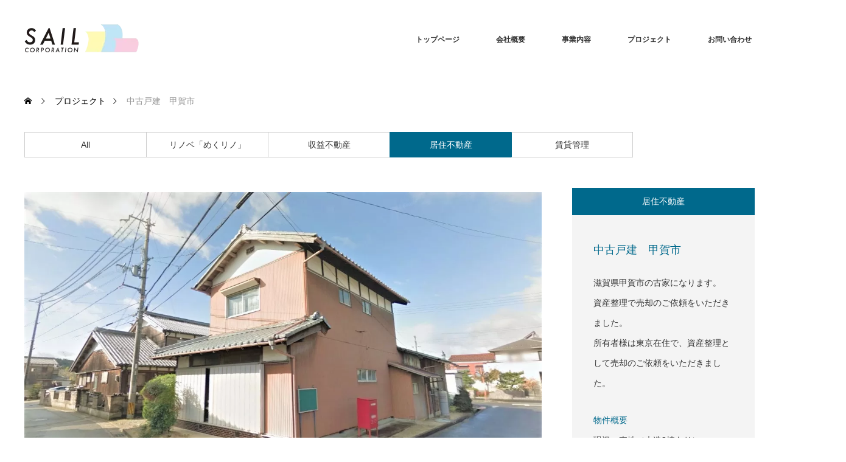

--- FILE ---
content_type: text/html; charset=UTF-8
request_url: https://sail-corp.com/project/20201225-2/
body_size: 10064
content:
<!DOCTYPE html>
<html class="pc" lang="ja">
<head>
<!-- wexal_pst_init.js does not exist -->
<!-- engagement_delay.js does not exist -->
<link rel="dns-prefetch" href="//www.google.com/">
<link rel="preconnect" href="//www.google.com/">
<link rel="dns-prefetch" href="//fonts.googleapis.com/">
<link rel="dns-prefetch" href="//code.typesquare.com/">
<meta charset="UTF-8">
<!--[if IE]><meta http-equiv="X-UA-Compatible" content="IE=edge"><![endif]-->
<meta name="viewport" content="width=device-width">
<title>中古戸建　甲賀市 | 株式会社セイルコーポレーション</title>
<meta name="description" content="私たちのご提案する不動産で、お客様の将来を豊かにする">
<link rel="pingback" href="https://sail-corp.com/wp/xmlrpc.php">
<meta name='robots' content='max-image-preview:large'/>
<link rel='dns-prefetch' href='//code.typesquare.com'/>
<link rel="alternate" type="application/rss+xml" title="株式会社セイルコーポレーション &raquo; フィード" href="https://sail-corp.com/feed/"/>
<link rel="alternate" type="application/rss+xml" title="株式会社セイルコーポレーション &raquo; コメントフィード" href="https://sail-corp.com/comments/feed/"/>
<link rel="alternate" title="oEmbed (JSON)" type="application/json+oembed" href="https://sail-corp.com/wp-json/oembed/1.0/embed?url=https%3A%2F%2Fsail-corp.com%2Fproject%2F20201225-2%2F"/>
<link rel="alternate" title="oEmbed (XML)" type="text/xml+oembed" href="https://sail-corp.com/wp-json/oembed/1.0/embed?url=https%3A%2F%2Fsail-corp.com%2Fproject%2F20201225-2%2F&#038;format=xml"/>
<style id='wp-img-auto-sizes-contain-inline-css' type='text/css'>
img:is([sizes=auto i],[sizes^="auto," i]){contain-intrinsic-size:3000px 1500px}
/*# sourceURL=wp-img-auto-sizes-contain-inline-css */
</style>
<link rel='stylesheet' id='style-css' href='https://sail-corp.com/wp/wp-content/themes/monolith_tcd042/style.css?ver=1.11.1' type='text/css' media='all'/>
<style id='wp-emoji-styles-inline-css' type='text/css'>

	img.wp-smiley, img.emoji {
		display: inline !important;
		border: none !important;
		box-shadow: none !important;
		height: 1em !important;
		width: 1em !important;
		margin: 0 0.07em !important;
		vertical-align: -0.1em !important;
		background: none !important;
		padding: 0 !important;
	}
/*# sourceURL=wp-emoji-styles-inline-css */
</style>
<style id='wp-block-library-inline-css' type='text/css'>
:root{--wp-block-synced-color:#7a00df;--wp-block-synced-color--rgb:122,0,223;--wp-bound-block-color:var(--wp-block-synced-color);--wp-editor-canvas-background:#ddd;--wp-admin-theme-color:#007cba;--wp-admin-theme-color--rgb:0,124,186;--wp-admin-theme-color-darker-10:#006ba1;--wp-admin-theme-color-darker-10--rgb:0,107,160.5;--wp-admin-theme-color-darker-20:#005a87;--wp-admin-theme-color-darker-20--rgb:0,90,135;--wp-admin-border-width-focus:2px}@media (min-resolution:192dpi){:root{--wp-admin-border-width-focus:1.5px}}.wp-element-button{cursor:pointer}:root .has-very-light-gray-background-color{background-color:#eee}:root .has-very-dark-gray-background-color{background-color:#313131}:root .has-very-light-gray-color{color:#eee}:root .has-very-dark-gray-color{color:#313131}:root .has-vivid-green-cyan-to-vivid-cyan-blue-gradient-background{background:linear-gradient(135deg,#00d084,#0693e3)}:root .has-purple-crush-gradient-background{background:linear-gradient(135deg,#34e2e4,#4721fb 50%,#ab1dfe)}:root .has-hazy-dawn-gradient-background{background:linear-gradient(135deg,#faaca8,#dad0ec)}:root .has-subdued-olive-gradient-background{background:linear-gradient(135deg,#fafae1,#67a671)}:root .has-atomic-cream-gradient-background{background:linear-gradient(135deg,#fdd79a,#004a59)}:root .has-nightshade-gradient-background{background:linear-gradient(135deg,#330968,#31cdcf)}:root .has-midnight-gradient-background{background:linear-gradient(135deg,#020381,#2874fc)}:root{--wp--preset--font-size--normal:16px;--wp--preset--font-size--huge:42px}.has-regular-font-size{font-size:1em}.has-larger-font-size{font-size:2.625em}.has-normal-font-size{font-size:var(--wp--preset--font-size--normal)}.has-huge-font-size{font-size:var(--wp--preset--font-size--huge)}.has-text-align-center{text-align:center}.has-text-align-left{text-align:left}.has-text-align-right{text-align:right}.has-fit-text{white-space:nowrap!important}#end-resizable-editor-section{display:none}.aligncenter{clear:both}.items-justified-left{justify-content:flex-start}.items-justified-center{justify-content:center}.items-justified-right{justify-content:flex-end}.items-justified-space-between{justify-content:space-between}.screen-reader-text{border:0;clip-path:inset(50%);height:1px;margin:-1px;overflow:hidden;padding:0;position:absolute;width:1px;word-wrap:normal!important}.screen-reader-text:focus{background-color:#ddd;clip-path:none;color:#444;display:block;font-size:1em;height:auto;left:5px;line-height:normal;padding:15px 23px 14px;text-decoration:none;top:5px;width:auto;z-index:100000}html :where(.has-border-color){border-style:solid}html :where([style*=border-top-color]){border-top-style:solid}html :where([style*=border-right-color]){border-right-style:solid}html :where([style*=border-bottom-color]){border-bottom-style:solid}html :where([style*=border-left-color]){border-left-style:solid}html :where([style*=border-width]){border-style:solid}html :where([style*=border-top-width]){border-top-style:solid}html :where([style*=border-right-width]){border-right-style:solid}html :where([style*=border-bottom-width]){border-bottom-style:solid}html :where([style*=border-left-width]){border-left-style:solid}html :where(img[class*=wp-image-]){height:auto;max-width:100%}:where(figure){margin:0 0 1em}html :where(.is-position-sticky){--wp-admin--admin-bar--position-offset:var(--wp-admin--admin-bar--height,0px)}@media screen and (max-width:600px){html :where(.is-position-sticky){--wp-admin--admin-bar--position-offset:0px}}

/*# sourceURL=wp-block-library-inline-css */
</style><style id='global-styles-inline-css' type='text/css'>
:root{--wp--preset--aspect-ratio--square: 1;--wp--preset--aspect-ratio--4-3: 4/3;--wp--preset--aspect-ratio--3-4: 3/4;--wp--preset--aspect-ratio--3-2: 3/2;--wp--preset--aspect-ratio--2-3: 2/3;--wp--preset--aspect-ratio--16-9: 16/9;--wp--preset--aspect-ratio--9-16: 9/16;--wp--preset--color--black: #000000;--wp--preset--color--cyan-bluish-gray: #abb8c3;--wp--preset--color--white: #ffffff;--wp--preset--color--pale-pink: #f78da7;--wp--preset--color--vivid-red: #cf2e2e;--wp--preset--color--luminous-vivid-orange: #ff6900;--wp--preset--color--luminous-vivid-amber: #fcb900;--wp--preset--color--light-green-cyan: #7bdcb5;--wp--preset--color--vivid-green-cyan: #00d084;--wp--preset--color--pale-cyan-blue: #8ed1fc;--wp--preset--color--vivid-cyan-blue: #0693e3;--wp--preset--color--vivid-purple: #9b51e0;--wp--preset--gradient--vivid-cyan-blue-to-vivid-purple: linear-gradient(135deg,rgb(6,147,227) 0%,rgb(155,81,224) 100%);--wp--preset--gradient--light-green-cyan-to-vivid-green-cyan: linear-gradient(135deg,rgb(122,220,180) 0%,rgb(0,208,130) 100%);--wp--preset--gradient--luminous-vivid-amber-to-luminous-vivid-orange: linear-gradient(135deg,rgb(252,185,0) 0%,rgb(255,105,0) 100%);--wp--preset--gradient--luminous-vivid-orange-to-vivid-red: linear-gradient(135deg,rgb(255,105,0) 0%,rgb(207,46,46) 100%);--wp--preset--gradient--very-light-gray-to-cyan-bluish-gray: linear-gradient(135deg,rgb(238,238,238) 0%,rgb(169,184,195) 100%);--wp--preset--gradient--cool-to-warm-spectrum: linear-gradient(135deg,rgb(74,234,220) 0%,rgb(151,120,209) 20%,rgb(207,42,186) 40%,rgb(238,44,130) 60%,rgb(251,105,98) 80%,rgb(254,248,76) 100%);--wp--preset--gradient--blush-light-purple: linear-gradient(135deg,rgb(255,206,236) 0%,rgb(152,150,240) 100%);--wp--preset--gradient--blush-bordeaux: linear-gradient(135deg,rgb(254,205,165) 0%,rgb(254,45,45) 50%,rgb(107,0,62) 100%);--wp--preset--gradient--luminous-dusk: linear-gradient(135deg,rgb(255,203,112) 0%,rgb(199,81,192) 50%,rgb(65,88,208) 100%);--wp--preset--gradient--pale-ocean: linear-gradient(135deg,rgb(255,245,203) 0%,rgb(182,227,212) 50%,rgb(51,167,181) 100%);--wp--preset--gradient--electric-grass: linear-gradient(135deg,rgb(202,248,128) 0%,rgb(113,206,126) 100%);--wp--preset--gradient--midnight: linear-gradient(135deg,rgb(2,3,129) 0%,rgb(40,116,252) 100%);--wp--preset--font-size--small: 13px;--wp--preset--font-size--medium: 20px;--wp--preset--font-size--large: 36px;--wp--preset--font-size--x-large: 42px;--wp--preset--spacing--20: 0.44rem;--wp--preset--spacing--30: 0.67rem;--wp--preset--spacing--40: 1rem;--wp--preset--spacing--50: 1.5rem;--wp--preset--spacing--60: 2.25rem;--wp--preset--spacing--70: 3.38rem;--wp--preset--spacing--80: 5.06rem;--wp--preset--shadow--natural: 6px 6px 9px rgba(0, 0, 0, 0.2);--wp--preset--shadow--deep: 12px 12px 50px rgba(0, 0, 0, 0.4);--wp--preset--shadow--sharp: 6px 6px 0px rgba(0, 0, 0, 0.2);--wp--preset--shadow--outlined: 6px 6px 0px -3px rgb(255, 255, 255), 6px 6px rgb(0, 0, 0);--wp--preset--shadow--crisp: 6px 6px 0px rgb(0, 0, 0);}:where(.is-layout-flex){gap: 0.5em;}:where(.is-layout-grid){gap: 0.5em;}body .is-layout-flex{display: flex;}.is-layout-flex{flex-wrap: wrap;align-items: center;}.is-layout-flex > :is(*, div){margin: 0;}body .is-layout-grid{display: grid;}.is-layout-grid > :is(*, div){margin: 0;}:where(.wp-block-columns.is-layout-flex){gap: 2em;}:where(.wp-block-columns.is-layout-grid){gap: 2em;}:where(.wp-block-post-template.is-layout-flex){gap: 1.25em;}:where(.wp-block-post-template.is-layout-grid){gap: 1.25em;}.has-black-color{color: var(--wp--preset--color--black) !important;}.has-cyan-bluish-gray-color{color: var(--wp--preset--color--cyan-bluish-gray) !important;}.has-white-color{color: var(--wp--preset--color--white) !important;}.has-pale-pink-color{color: var(--wp--preset--color--pale-pink) !important;}.has-vivid-red-color{color: var(--wp--preset--color--vivid-red) !important;}.has-luminous-vivid-orange-color{color: var(--wp--preset--color--luminous-vivid-orange) !important;}.has-luminous-vivid-amber-color{color: var(--wp--preset--color--luminous-vivid-amber) !important;}.has-light-green-cyan-color{color: var(--wp--preset--color--light-green-cyan) !important;}.has-vivid-green-cyan-color{color: var(--wp--preset--color--vivid-green-cyan) !important;}.has-pale-cyan-blue-color{color: var(--wp--preset--color--pale-cyan-blue) !important;}.has-vivid-cyan-blue-color{color: var(--wp--preset--color--vivid-cyan-blue) !important;}.has-vivid-purple-color{color: var(--wp--preset--color--vivid-purple) !important;}.has-black-background-color{background-color: var(--wp--preset--color--black) !important;}.has-cyan-bluish-gray-background-color{background-color: var(--wp--preset--color--cyan-bluish-gray) !important;}.has-white-background-color{background-color: var(--wp--preset--color--white) !important;}.has-pale-pink-background-color{background-color: var(--wp--preset--color--pale-pink) !important;}.has-vivid-red-background-color{background-color: var(--wp--preset--color--vivid-red) !important;}.has-luminous-vivid-orange-background-color{background-color: var(--wp--preset--color--luminous-vivid-orange) !important;}.has-luminous-vivid-amber-background-color{background-color: var(--wp--preset--color--luminous-vivid-amber) !important;}.has-light-green-cyan-background-color{background-color: var(--wp--preset--color--light-green-cyan) !important;}.has-vivid-green-cyan-background-color{background-color: var(--wp--preset--color--vivid-green-cyan) !important;}.has-pale-cyan-blue-background-color{background-color: var(--wp--preset--color--pale-cyan-blue) !important;}.has-vivid-cyan-blue-background-color{background-color: var(--wp--preset--color--vivid-cyan-blue) !important;}.has-vivid-purple-background-color{background-color: var(--wp--preset--color--vivid-purple) !important;}.has-black-border-color{border-color: var(--wp--preset--color--black) !important;}.has-cyan-bluish-gray-border-color{border-color: var(--wp--preset--color--cyan-bluish-gray) !important;}.has-white-border-color{border-color: var(--wp--preset--color--white) !important;}.has-pale-pink-border-color{border-color: var(--wp--preset--color--pale-pink) !important;}.has-vivid-red-border-color{border-color: var(--wp--preset--color--vivid-red) !important;}.has-luminous-vivid-orange-border-color{border-color: var(--wp--preset--color--luminous-vivid-orange) !important;}.has-luminous-vivid-amber-border-color{border-color: var(--wp--preset--color--luminous-vivid-amber) !important;}.has-light-green-cyan-border-color{border-color: var(--wp--preset--color--light-green-cyan) !important;}.has-vivid-green-cyan-border-color{border-color: var(--wp--preset--color--vivid-green-cyan) !important;}.has-pale-cyan-blue-border-color{border-color: var(--wp--preset--color--pale-cyan-blue) !important;}.has-vivid-cyan-blue-border-color{border-color: var(--wp--preset--color--vivid-cyan-blue) !important;}.has-vivid-purple-border-color{border-color: var(--wp--preset--color--vivid-purple) !important;}.has-vivid-cyan-blue-to-vivid-purple-gradient-background{background: var(--wp--preset--gradient--vivid-cyan-blue-to-vivid-purple) !important;}.has-light-green-cyan-to-vivid-green-cyan-gradient-background{background: var(--wp--preset--gradient--light-green-cyan-to-vivid-green-cyan) !important;}.has-luminous-vivid-amber-to-luminous-vivid-orange-gradient-background{background: var(--wp--preset--gradient--luminous-vivid-amber-to-luminous-vivid-orange) !important;}.has-luminous-vivid-orange-to-vivid-red-gradient-background{background: var(--wp--preset--gradient--luminous-vivid-orange-to-vivid-red) !important;}.has-very-light-gray-to-cyan-bluish-gray-gradient-background{background: var(--wp--preset--gradient--very-light-gray-to-cyan-bluish-gray) !important;}.has-cool-to-warm-spectrum-gradient-background{background: var(--wp--preset--gradient--cool-to-warm-spectrum) !important;}.has-blush-light-purple-gradient-background{background: var(--wp--preset--gradient--blush-light-purple) !important;}.has-blush-bordeaux-gradient-background{background: var(--wp--preset--gradient--blush-bordeaux) !important;}.has-luminous-dusk-gradient-background{background: var(--wp--preset--gradient--luminous-dusk) !important;}.has-pale-ocean-gradient-background{background: var(--wp--preset--gradient--pale-ocean) !important;}.has-electric-grass-gradient-background{background: var(--wp--preset--gradient--electric-grass) !important;}.has-midnight-gradient-background{background: var(--wp--preset--gradient--midnight) !important;}.has-small-font-size{font-size: var(--wp--preset--font-size--small) !important;}.has-medium-font-size{font-size: var(--wp--preset--font-size--medium) !important;}.has-large-font-size{font-size: var(--wp--preset--font-size--large) !important;}.has-x-large-font-size{font-size: var(--wp--preset--font-size--x-large) !important;}
/*# sourceURL=global-styles-inline-css */
</style>
<style id='classic-theme-styles-inline-css' type='text/css'>
/*! This file is auto-generated */
.wp-block-button__link{color:#fff;background-color:#32373c;border-radius:9999px;box-shadow:none;text-decoration:none;padding:calc(.667em + 2px) calc(1.333em + 2px);font-size:1.125em}.wp-block-file__button{background:#32373c;color:#fff;text-decoration:none}
/*# sourceURL=/wp-includes/css/classic-themes.min.css */
</style>
<script type="text/javascript" src="https://sail-corp.com/wp/wp-includes/js/jquery/jquery.min.js?ver=3.7.1" id="jquery-core-js"></script>
<script type="text/javascript" src="https://sail-corp.com/wp/wp-includes/js/jquery/jquery-migrate.min.js?ver=3.4.1" id="jquery-migrate-js"></script>
<script type="text/javascript" src="//code.typesquare.com/static/ZDbTe4IzCko%253D/ts307f.js?fadein=0&amp;ver=2.0.4" id="typesquare_std-js"></script>
<link rel="https://api.w.org/" href="https://sail-corp.com/wp-json/"/><link rel="canonical" href="https://sail-corp.com/project/20201225-2/"/>
<link rel='shortlink' href='https://sail-corp.com/?p=2636'/>
<!-- Enter your scripts here -->
<link rel="stylesheet" href="https://sail-corp.com/wp/wp-content/themes/monolith_tcd042/css/design-plus.css?ver=1.11.1">
<link rel="stylesheet" href="https://sail-corp.com/wp/wp-content/themes/monolith_tcd042/css/sns-botton.css?ver=1.11.1">
<link rel="stylesheet" href="https://fonts.googleapis.com/css?family=Roboto:100,300">
<link rel="stylesheet" media="screen and (max-width:770px)" href="https://sail-corp.com/wp/wp-content/themes/monolith_tcd042/css/responsive.css?ver=1.11.1">
<link rel="stylesheet" media="screen and (max-width:770px)" href="https://sail-corp.com/wp/wp-content/themes/monolith_tcd042/css/footer-bar.css?ver=1.11.1">
<script src="https://sail-corp.com/wp/wp-content/themes/monolith_tcd042/js/jquery.easing.1.3.js?ver=1.11.1"></script>
<script src="https://sail-corp.com/wp/wp-content/themes/monolith_tcd042/js/jscript.js?ver=1.11.1"></script>
<script src="https://sail-corp.com/wp/wp-content/themes/monolith_tcd042/js/comment.js?ver=1.11.1"></script>
<script src="https://sail-corp.com/wp/wp-content/themes/monolith_tcd042/js/header_fix.js?ver=1.11.1"></script>
<style type="text/css">
body, input, textarea { font-family: "Segoe UI", Verdana, "游ゴシック", YuGothic, "Hiragino Kaku Gothic ProN", Meiryo, sans-serif; }
.rich_font { font-family: "Hiragino Sans", "ヒラギノ角ゴ ProN", "Hiragino Kaku Gothic ProN", "游ゴシック", YuGothic, "メイリオ", Meiryo, sans-serif; font-weight: 100;
}

body { font-size:15px; }

.pc #header .logo { font-size:21px; }
.pc #footer_top .logo { font-size:21px; }
.mobile #header .logo { font-size:18px; }
#footer_top { background: #F7F7F7; }


#blog_list li .image, .styled_post_list1 .image, #related_post li .image, .project_list_widget .image, .index_box_list .image, #project_list .image, #previous_next_post .image {
  background: #FFFFFF;
}
#blog_list li .image img, #related_post li a.image img, .styled_post_list1 .image img, #recent_news .image img, .project_list_widget .image img, .index_box_list .image img, #project_list .image img, #previous_next_post .image img {
  -webkit-backface-visibility: hidden; backface-visibility: hidden; -webkit-transition-property: opacity; -webkit-transition: .5s;
  -moz-transition-property: opacity; -moz-transition: .5s;
  -ms-transition-property: opacity; -ms-transition: .5s;
  -o-transition-property: opacity; -o-transition: .5s;
  transition-property: opacity; transition: .5s;
  -webkit-transform: scale(1); -moz-transform: scale(1); -ms-transform: scale(1); -o-transform: scale(1); transform: scale(1);
}
#blog_list li .image:hover img, #related_post li a.image:hover img, .styled_post_list1 .image:hover img, #recent_news .image:hover img, .project_list_widget .image:hover img, .index_box_list .image:hover img, #project_list li:hover img, #previous_next_post .image:hover img {
  opacity: 0.5;
  -webkit-transform: scale(1); -moz-transform: scale(1); -ms-transform: scale(1); -o-transform: scale(1); transform: scale(1);
}

.pc #global_menu > ul > li > a { color:#333333; }

#post_title { font-size:30px; }
.post_content { font-size:15px; }

a:hover, #comment_header ul li a:hover, .pc #global_menu > ul > li.active > a, .pc #global_menu li.current-menu-item > a, .pc #global_menu > ul > li > a:hover, #header_logo .logo a:hover, #bread_crumb li.home a:hover:before, #bread_crumb li a:hover,
 #archive_news_list li a .entry-date, #related_post li .title a:hover, #comment_headline, #footer_widget .footer_headline, .index_news_list ol a .entry-date, .footer_menu li:first-child a, .footer_menu li:only-child a, .color_headline, #project_title, #project_list .title span.project_title, .post_content a, .custom-html-widget a
  { color:#00698C; }

.post_content a:hover, .custom-html-widget a:hover
{ color:#00516C; }

.pc #global_menu ul ul a, #return_top a:hover, .next_page_link a:hover, .collapse_category_list li a:hover .count, .slick-arrow:hover, #blog_list .category a:hover, #index_blog .index_blog_link:hover, #footer_address .button:hover, #post_meta_top .category a:hover,
 #archive_news_list .headline, .side_headline, #previous_next_page a:hover, .page_navi a:hover, .page_navi span.current, .page_navi p.back a:hover, .collapse_category_list li a:hover .count, .mobile #global_menu li a:hover,
  #wp-calendar td a:hover, #wp-calendar #prev a:hover, #wp-calendar #next a:hover, .widget_search #search-btn input:hover, .widget_search #searchsubmit:hover, .side_widget.google_search #searchsubmit:hover,
   #submit_comment:hover, #comment_header ul li a:hover, #comment_header ul li.comment_switch_active a, #comment_header #comment_closed p, #post_pagination a:hover, #post_pagination p, a.menu_button:hover, .mobile .footer_menu a:hover, .mobile #footer_menu_bottom li a:hover,
  .project_pager a:hover, #project_catgory_sort li a.active, #project_catgory_sort li a:hover, #project_catgory_sort li.current-cat a, #project_side_content h3
 { background-color:#00698C; }

.pc #global_menu ul ul a:hover, .index_news_list a.archive_link:hover
 { background-color:#00516C; }

#recent_news .headline, .index_news_list .headline, #blog_list .date, #post_meta_top .date, #related_post
 { background-color:#000000; }

.index_news_list a.archive_link, #index_blog .index_blog_link, .page_navi p.back a
{ background-color:#BBBBBB; }

#comment_textarea textarea:focus, #guest_info input:focus, #comment_header ul li a:hover, #comment_header ul li.comment_switch_active a, #comment_header #comment_closed p, #post_meta_top .category a:hover, #project_catgory_sort .current-cat, #project_catgory_sort li:hover, #project_catgory_sort .current-cat:last-child, #post_pagination p, #post_pagination a:hover, .page_navi span.current, .page_navi a:hover
 { border-color:#00698C; }
#project_catgory_sort .current-cat + li, #project_catgory_sort li:hover + li, .page_navi .current-cat + li a
{ border-left-color:#00698C; }

@media screen and (max-width:600px) {
  #project_catgory_sort .current-cat { border-right-color:#00698C!important; }
}

#comment_header ul li.comment_switch_active a:after, #comment_header #comment_closed p:after
 { border-color:#00698C transparent transparent transparent; }

.collapse_category_list li a:before
 { border-color: transparent transparent transparent #00698C; }

.footer_menu li:first-child a, .footer_menu li:only-child a { pointer-events:none; }

#project_list .image:before { background:rgba(0,105,140,0.5); }
#site_loader_spinner { border:4px solid rgba(0,105,140,0.2); border-top-color:#00698C; }



</style>
<style type="text/css"></style><link rel="icon" href="https://sail-corp.com/wp/wp-content/uploads/2018/07/cropped-縦-2-32x32.jpg" sizes="32x32"/>
<link rel="icon" href="https://sail-corp.com/wp/wp-content/uploads/2018/07/cropped-縦-2-192x192.jpg" sizes="192x192"/>
<link rel="apple-touch-icon" href="https://sail-corp.com/wp/wp-content/uploads/2018/07/cropped-縦-2-180x180.jpg"/>
<meta name="msapplication-TileImage" content="https://sail-corp.com/wp/wp-content/uploads/2018/07/cropped-縦-2-270x270.jpg"/>
</head>
<body data-rsssl=1 id="body" class="wp-singular project-template-default single single-project postid-2636 wp-theme-monolith_tcd042 fix_top">
<div id="header" style="background-color: rgba(255, 255, 255, 0.7);">
<div id="header_inner" class="clearfix">
<div id="logo_image">
<h1 class="logo">
<a href="https://sail-corp.com/" title="株式会社セイルコーポレーション" data-label="株式会社セイルコーポレーション"><img class="h_logo" src="https://sail-corp.com/wp/wp-content/uploads/2023/05/f11fb68b09a99b76b62732cc93428ff5.png?1769307353" alt="株式会社セイルコーポレーション" title="株式会社セイルコーポレーション"/></a>
</h1>
</div>
<div id="global_menu">
<ul id="menu-headernavigation" class="menu"><li id="menu-item-544" class="menu-item menu-item-type-post_type menu-item-object-page menu-item-home menu-item-544"><a href="https://sail-corp.com/">トップページ</a></li>
<li id="menu-item-2126" class="menu-item menu-item-type-post_type menu-item-object-page menu-item-2126"><a href="https://sail-corp.com/companyoutline/">会社概要</a></li>
<li id="menu-item-543" class="menu-item menu-item-type-post_type menu-item-object-page menu-item-543"><a href="https://sail-corp.com/service/">事業内容</a></li>
<li id="menu-item-2585" class="menu-item menu-item-type-post_type_archive menu-item-object-project menu-item-2585"><a href="https://sail-corp.com/project/">プロジェクト</a></li>
<li id="menu-item-1471" class="menu-item menu-item-type-post_type menu-item-object-page menu-item-1471"><a href="https://sail-corp.com/home/contact/">お問い合わせ</a></li>
</ul> </div>
<a href="#" class="menu_button"><span>menu</span></a>
</div>
</div><!-- END #header -->
<div id="main_contents" class="clearfix">
<div id="bread_crumb">
<ul class="clearfix" itemscope itemtype="http://schema.org/BreadcrumbList">
<li itemprop="itemListElement" itemscope itemtype="http://schema.org/ListItem" class="home"><a itemprop="item" href="https://sail-corp.com/"><span itemprop="name">ホーム</span></a><meta itemprop="position" content="1"/></li>
<li itemprop="itemListElement" itemscope itemtype="http://schema.org/ListItem"><a itemprop="item" href="https://sail-corp.com/project/"><span itemprop="name">プロジェクト</span></a><meta itemprop="position" content="2"/></li>
<li itemprop="itemListElement" itemscope itemtype="http://schema.org/ListItem" class="last"><span itemprop="name">中古戸建　甲賀市</span><meta itemprop="position" content="3"/></li>
</ul>
</div>
<div id="main_col" class="clearfix">
<ul id="project_catgory_sort" class="clearfix"><li><a href="https://sail-corp.com/project/">All</a></li><li><a href="https://sail-corp.com/project-cat/renovation/">リノベ「めくリノ」</a></li><li><a href="https://sail-corp.com/project-cat/investment/">収益不動産</a></li><li class="current-cat"><a href="https://sail-corp.com/project-cat/houses/">居住不動産</a></li><li><a href="https://sail-corp.com/project-cat/property-management/">賃貸管理</a></li></ul>
<div id="side_col">
<div id="project_side_content">
<h3>
<a href="https://sail-corp.com/project-cat/houses/" rel="tag">居住不動産</a>
</h3>
<h4 id="project_title">中古戸建　甲賀市</h4>
<div id="project_info" class="post_content clearfix">
<p>滋賀県甲賀市の古家になります。<br/>
資産整理で売却のご依頼をいただきました。<br/>
所有者様は東京在住で、資産整理として売却のご依頼をいただきました。</p>
<p><span style="color: #00698c;">物件概要</span><br/>
現況：売地（木造2棟あり）<br/>
地積：297.65㎡（約90.03坪）<br/>
建物：1968年築<br/>
地目：宅地</p>
</div>
</div>
</div>
<div id="left_col">
<div id="article">
<div class="post_content clearfix">
<p><img fetchpriority="high" decoding="async" class="aligncenter size-full wp-image-2640" src="https://sail-corp.com/wp/wp-content/uploads/2023/05/819b1bfbb733bb93cd462c0b3f82dc83.jpg" alt="" width="1200" height="700" srcset="https://sail-corp.com/wp/wp-content/uploads/2023/05/819b1bfbb733bb93cd462c0b3f82dc83.jpg 1200w, https://sail-corp.com/wp/wp-content/uploads/2023/05/819b1bfbb733bb93cd462c0b3f82dc83-300x175.jpg 300w, https://sail-corp.com/wp/wp-content/uploads/2023/05/819b1bfbb733bb93cd462c0b3f82dc83-1024x597.jpg 1024w, https://sail-corp.com/wp/wp-content/uploads/2023/05/819b1bfbb733bb93cd462c0b3f82dc83-768x448.jpg 768w" sizes="(max-width: 1200px) 100vw, 1200px"/></p>
<ul class="project_pager">
<li class="project_pager_prev"><a href="https://sail-corp.com/project/20210330-2/" rel="prev"></a></li><li class="project_pager_next"><a href="https://sail-corp.com/project/20230718-2/" rel="next"></a></li> </ul>
</div>
</div><!-- END #article -->
</div><!-- END #left_col -->
<div id="project_related">
<h3 class="headline">その他のプロジェクト</h3> <ol id="project_list" class="clearfix">
<li class="clearfix">
<a class="image" href="https://sail-corp.com/project/20231215-2/" title="分譲マンション　3LDK　草加市"><img width="300" height="300" src="https://sail-corp.com/wp/wp-content/uploads/2024/12/10-300x300.jpg" class="attachment-size2 size-size2 wp-post-image" alt="" decoding="async" loading="lazy" srcset="https://sail-corp.com/wp/wp-content/uploads/2024/12/10-300x300.jpg 300w, https://sail-corp.com/wp/wp-content/uploads/2024/12/10-150x150.jpg 150w, https://sail-corp.com/wp/wp-content/uploads/2024/12/10-200x200.jpg 200w, https://sail-corp.com/wp/wp-content/uploads/2024/12/10-450x450.jpg 450w, https://sail-corp.com/wp/wp-content/uploads/2024/12/10-120x120.jpg 120w" sizes="auto, (max-width: 300px) 100vw, 300px"/></a>
<a class="title" href="https://sail-corp.com/project/20231215-2/"><span class="project_title">分譲マンション　3LDK　草加市</span></a>
</li>
<li class="clearfix">
<a class="image" href="https://sail-corp.com/project/20241222-2/" title="分譲マンション　3LDK　川崎市"><img width="300" height="300" src="https://sail-corp.com/wp/wp-content/uploads/2024/12/1749e70f0a3a10c868199a9e1490431e-300x300.jpg" class="attachment-size2 size-size2 wp-post-image" alt="" decoding="async" loading="lazy" srcset="https://sail-corp.com/wp/wp-content/uploads/2024/12/1749e70f0a3a10c868199a9e1490431e-300x300.jpg 300w, https://sail-corp.com/wp/wp-content/uploads/2024/12/1749e70f0a3a10c868199a9e1490431e-150x150.jpg 150w, https://sail-corp.com/wp/wp-content/uploads/2024/12/1749e70f0a3a10c868199a9e1490431e-200x200.jpg 200w, https://sail-corp.com/wp/wp-content/uploads/2024/12/1749e70f0a3a10c868199a9e1490431e-450x450.jpg 450w, https://sail-corp.com/wp/wp-content/uploads/2024/12/1749e70f0a3a10c868199a9e1490431e-120x120.jpg 120w" sizes="auto, (max-width: 300px) 100vw, 300px"/></a>
<a class="title" href="https://sail-corp.com/project/20241222-2/"><span class="project_title">分譲マンション　3LDK　川崎市</span></a>
</li>
<li class="clearfix">
<a class="image" href="https://sail-corp.com/project/20230822-2/" title="リノベーション分譲マンション　新宿区"><img width="300" height="300" src="https://sail-corp.com/wp/wp-content/uploads/2023/08/IMG_4201-300x300.jpg" class="attachment-size2 size-size2 wp-post-image" alt="" decoding="async" loading="lazy" srcset="https://sail-corp.com/wp/wp-content/uploads/2023/08/IMG_4201-300x300.jpg 300w, https://sail-corp.com/wp/wp-content/uploads/2023/08/IMG_4201-150x150.jpg 150w, https://sail-corp.com/wp/wp-content/uploads/2023/08/IMG_4201-200x200.jpg 200w, https://sail-corp.com/wp/wp-content/uploads/2023/08/IMG_4201-450x450.jpg 450w, https://sail-corp.com/wp/wp-content/uploads/2023/08/IMG_4201-120x120.jpg 120w" sizes="auto, (max-width: 300px) 100vw, 300px"/></a>
<a class="title" href="https://sail-corp.com/project/20230822-2/"><span class="project_title">リノベーション分譲マンション　新宿区</span></a>
</li>
<li class="clearfix">
<a class="image" href="https://sail-corp.com/project/20230718-2/" title="中古戸建　2階建て（駐車場3台）"><img width="300" height="300" src="https://sail-corp.com/wp/wp-content/uploads/2023/08/IMG_2063-300x300.jpg" class="attachment-size2 size-size2 wp-post-image" alt="" decoding="async" loading="lazy" srcset="https://sail-corp.com/wp/wp-content/uploads/2023/08/IMG_2063-300x300.jpg 300w, https://sail-corp.com/wp/wp-content/uploads/2023/08/IMG_2063-150x150.jpg 150w, https://sail-corp.com/wp/wp-content/uploads/2023/08/IMG_2063-200x200.jpg 200w, https://sail-corp.com/wp/wp-content/uploads/2023/08/IMG_2063-450x450.jpg 450w, https://sail-corp.com/wp/wp-content/uploads/2023/08/IMG_2063-120x120.jpg 120w" sizes="auto, (max-width: 300px) 100vw, 300px"/></a>
<a class="title" href="https://sail-corp.com/project/20230718-2/"><span class="project_title">中古戸建　2階建て（駐車場3台）</span></a>
</li>
</ol><!-- END #project_list -->
</div>
</div><!-- END #main_col -->
</div><!-- END #main_contents -->
<div id="footer_top">
<div id="footer_top_inner" class="clearfix">
<div id="footer_menu_widget_area">
<div id="footer_menu" class="clearfix">
<div id="footer-menu1" class="footer_menu clearfix">
<ul id="menu-%e3%83%95%e3%83%83%e3%82%bf%e3%83%bc%e3%83%8a%e3%83%93%e3%82%b2%e3%83%bc%e3%82%b7%e3%83%a7%e3%83%b3%ef%bc%91" class="menu"><li id="menu-item-2110" class="menu-item menu-item-type-post_type menu-item-object-page menu-item-2110"><a href="https://sail-corp.com/?page_id=2106">About</a></li>
<li id="menu-item-2228" class="menu-item menu-item-type-post_type menu-item-object-page menu-item-2228"><a href="https://sail-corp.com/companyoutline/">会社概要</a></li>
<li id="menu-item-2065" class="menu-item menu-item-type-post_type menu-item-object-page menu-item-2065"><a href="https://sail-corp.com/service/">事業内容</a></li>
</ul> </div>
<div id="footer-menu2" class="footer_menu clearfix">
<ul id="menu-%e3%83%95%e3%83%83%e3%82%bf%e3%83%bc%e3%83%8a%e3%83%93%e3%82%b2%e3%83%bc%e3%82%b7%e3%83%a7%e3%83%b3%ef%bc%92" class="menu"><li id="menu-item-2389" class="menu-item menu-item-type-post_type menu-item-object-page menu-item-2389"><a href="https://sail-corp.com/?page_id=2108">Project</a></li>
<li id="menu-item-2568" class="menu-item menu-item-type-post_type_archive menu-item-object-project menu-item-2568"><a href="https://sail-corp.com/project/">プロジェクト</a></li>
</ul> </div>
<div id="footer-menu3" class="footer_menu clearfix">
<ul id="menu-%e3%83%95%e3%83%83%e3%82%bf%e3%83%bc%e3%83%8a%e3%83%93%e3%82%b2%e3%83%bc%e3%82%b7%e3%83%a7%e3%83%b33" class="menu"><li id="menu-item-2398" class="menu-item menu-item-type-post_type menu-item-object-page menu-item-2398"><a href="https://sail-corp.com/?page_id=2396">Contact</a></li>
<li id="menu-item-2399" class="menu-item menu-item-type-post_type menu-item-object-page menu-item-2399"><a href="https://sail-corp.com/home/contact/">お問い合わせ</a></li>
<li id="menu-item-3777" class="menu-item menu-item-type-custom menu-item-object-custom menu-item-3777"><a href="https://partner.sail-corp.com/real-estate-sale/">不動産買取査定</a></li>
</ul> </div>
<div id="footer-menu4" class="footer_menu clearfix">
<ul id="menu-%e3%83%95%e3%83%83%e3%82%bf%e3%83%bc%e3%83%8a%e3%83%93%e3%82%b2%e3%83%bc%e3%82%b7%e3%83%a7%e3%83%b34" class="menu"><li id="menu-item-2401" class="menu-item menu-item-type-post_type menu-item-object-page menu-item-2401"><a href="https://sail-corp.com/?page_id=2104">Other</a></li>
<li id="menu-item-2403" class="menu-item menu-item-type-post_type menu-item-object-page menu-item-2403"><a href="https://sail-corp.com/property/">各種書類</a></li>
<li id="menu-item-2402" class="menu-item menu-item-type-post_type menu-item-object-page menu-item-2402"><a href="https://sail-corp.com/privacy/">プライバシーポリシー</a></li>
</ul> </div>
</div>
<div id="footer_widget">
<div class="widget_text side_widget clearfix widget_custom_html" id="custom_html-3">
<h3 class="footer_headline"><span>所在地図</span></h3><div class="textwidget custom-html-widget"><iframe src="https://www.google.com/maps/embed?pb=!1m14!1m8!1m3!1d3239.933207546966!2d139.76317349782423!3d35.703261225801505!3m2!1i1024!2i768!4f13.1!3m3!1m2!1s0x60188c3ee6392895%3A0x120e5e929da28276!2z44ix44K744Kk44Or44Kz44O844Od44Os44O844K344On44Oz!5e0!3m2!1sja!2sjp!4v1684686883582!5m2!1sja!2sjp" width="400" height="300" style="border:0;" allowfullscreen="" loading="lazy" referrerpolicy="no-referrer-when-downgrade"></iframe></div></div>
</div>
</div><!-- END #footer_menu_widget_area -->
<div id="footer_address">
<img class="image" src="https://sail-corp.com/wp/wp-content/uploads/2019/04/105721.jpg" title="" alt=""/> <div class="logo_area">
<p class="logo"><a href="https://sail-corp.com/" title="株式会社セイルコーポレーション"><img class="f_logo" src="https://sail-corp.com/wp/wp-content/uploads/2023/05/f11fb68b09a99b76b62732cc93428ff5.png?1769307353" alt="株式会社セイルコーポレーション" title="株式会社セイルコーポレーション"/></a></p>
</div>
<div class="info"><p>株式会社セイルコーポレーション<br/>
〒113-0033<br/>
東京都文京区本郷1-4-4　水道橋ビル３F<br/>
TEL 03-5615-9573　FAX 03-5615-9673</p>
</div> </div>
</div><!-- END #footer_top_inner -->
</div><!-- END #footer_top -->
<div id="footer_bottom">
<div id="footer_bottom_inner" class="clearfix">
<p id="copyright">Copyright &copy;&nbsp; <a href="https://sail-corp.com/">株式会社セイルコーポレーション</a></p>
</div><!-- END #footer_bottom_inner -->
</div><!-- END #footer_bottom -->
<div id="return_top">
<a href="#body"><span>PAGE TOP</span></a>
</div>
<script>
 
  </script>
<!-- facebook share button code -->
<div id="fb-root"></div>
<script>
 (function(d, s, id) {
   var js, fjs = d.getElementsByTagName(s)[0];
   if (d.getElementById(id)) return;
   js = d.createElement(s); js.id = id;
   js.src = "//connect.facebook.net/ja_JP/sdk.js#xfbml=1&version=v2.5";
   fjs.parentNode.insertBefore(js, fjs);
 }(document, 'script', 'facebook-jssdk'));
 </script>
<script type="speculationrules">
{"prefetch":[{"source":"document","where":{"and":[{"href_matches":"/*"},{"not":{"href_matches":["/wp/wp-*.php","/wp/wp-admin/*","/wp/wp-content/uploads/*","/wp/wp-content/*","/wp/wp-content/plugins/*","/wp/wp-content/themes/monolith_tcd042/*","/*\\?(.+)"]}},{"not":{"selector_matches":"a[rel~=\"nofollow\"]"}},{"not":{"selector_matches":".no-prefetch, .no-prefetch a"}}]},"eagerness":"conservative"}]}
</script>
<!-- Enter your scripts here --><script type="text/javascript" src="https://sail-corp.com/wp/wp-includes/js/comment-reply.min.js?ver=6.9" id="comment-reply-js" async="async" data-wp-strategy="async" fetchpriority="low"></script>
<script type="text/javascript" src="https://sail-corp.com/wp/wp-includes/js/dist/hooks.min.js?ver=dd5603f07f9220ed27f1" id="wp-hooks-js"></script>
<script type="text/javascript" src="https://sail-corp.com/wp/wp-includes/js/dist/i18n.min.js?ver=c26c3dc7bed366793375" id="wp-i18n-js"></script>
<script type="text/javascript" id="wp-i18n-js-after">
/* <![CDATA[ */
wp.i18n.setLocaleData( { 'text direction\u0004ltr': [ 'ltr' ] } );
//# sourceURL=wp-i18n-js-after
/* ]]> */
</script>
<script type="text/javascript" src="https://sail-corp.com/wp/wp-content/plugins/contact-form-7/includes/swv/js/index.js?ver=6.1.1" id="swv-js"></script>
<script type="text/javascript" id="contact-form-7-js-translations">
/* <![CDATA[ */
( function( domain, translations ) {
	var localeData = translations.locale_data[ domain ] || translations.locale_data.messages;
	localeData[""].domain = domain;
	wp.i18n.setLocaleData( localeData, domain );
} )( "contact-form-7", {"translation-revision-date":"2025-08-05 08:50:03+0000","generator":"GlotPress\/4.0.1","domain":"messages","locale_data":{"messages":{"":{"domain":"messages","plural-forms":"nplurals=1; plural=0;","lang":"ja_JP"},"This contact form is placed in the wrong place.":["\u3053\u306e\u30b3\u30f3\u30bf\u30af\u30c8\u30d5\u30a9\u30fc\u30e0\u306f\u9593\u9055\u3063\u305f\u4f4d\u7f6e\u306b\u7f6e\u304b\u308c\u3066\u3044\u307e\u3059\u3002"],"Error:":["\u30a8\u30e9\u30fc:"]}},"comment":{"reference":"includes\/js\/index.js"}} );
//# sourceURL=contact-form-7-js-translations
/* ]]> */
</script>
<script type="text/javascript" src="https://www.google.com/recaptcha/api.js?render=6LeNJkIkAAAAAHnGEfsU3wxB_zvXhl7GnpFZWZPU&amp;ver=3.0" id="google-recaptcha-js"></script>
<script type="text/javascript" src="https://sail-corp.com/wp/wp-includes/js/dist/vendor/wp-polyfill.min.js?ver=3.15.0" id="wp-polyfill-js"></script>
<script type="text/javascript" id="wpcf7-recaptcha-js-before">
/* <![CDATA[ */
var wpcf7_recaptcha = {
    "sitekey": "6LeNJkIkAAAAAHnGEfsU3wxB_zvXhl7GnpFZWZPU",
    "actions": {
        "homepage": "homepage",
        "contactform": "contactform"
    }
};
//# sourceURL=wpcf7-recaptcha-js-before
/* ]]> */
</script>
<script type="text/javascript" src="https://sail-corp.com/wp/wp-content/plugins/contact-form-7/modules/recaptcha/index.js?ver=6.1.1" id="wpcf7-recaptcha-js"></script>
<script id="wp-emoji-settings" type="application/json">
{"baseUrl":"https://s.w.org/images/core/emoji/17.0.2/72x72/","ext":".png","svgUrl":"https://s.w.org/images/core/emoji/17.0.2/svg/","svgExt":".svg","source":{"concatemoji":"https://sail-corp.com/wp/wp-includes/js/wp-emoji-release.min.js?ver=6.9"}}
</script>
<script type="module">
/* <![CDATA[ */
/*! This file is auto-generated */
const a=JSON.parse(document.getElementById("wp-emoji-settings").textContent),o=(window._wpemojiSettings=a,"wpEmojiSettingsSupports"),s=["flag","emoji"];function i(e){try{var t={supportTests:e,timestamp:(new Date).valueOf()};sessionStorage.setItem(o,JSON.stringify(t))}catch(e){}}function c(e,t,n){e.clearRect(0,0,e.canvas.width,e.canvas.height),e.fillText(t,0,0);t=new Uint32Array(e.getImageData(0,0,e.canvas.width,e.canvas.height).data);e.clearRect(0,0,e.canvas.width,e.canvas.height),e.fillText(n,0,0);const a=new Uint32Array(e.getImageData(0,0,e.canvas.width,e.canvas.height).data);return t.every((e,t)=>e===a[t])}function p(e,t){e.clearRect(0,0,e.canvas.width,e.canvas.height),e.fillText(t,0,0);var n=e.getImageData(16,16,1,1);for(let e=0;e<n.data.length;e++)if(0!==n.data[e])return!1;return!0}function u(e,t,n,a){switch(t){case"flag":return n(e,"\ud83c\udff3\ufe0f\u200d\u26a7\ufe0f","\ud83c\udff3\ufe0f\u200b\u26a7\ufe0f")?!1:!n(e,"\ud83c\udde8\ud83c\uddf6","\ud83c\udde8\u200b\ud83c\uddf6")&&!n(e,"\ud83c\udff4\udb40\udc67\udb40\udc62\udb40\udc65\udb40\udc6e\udb40\udc67\udb40\udc7f","\ud83c\udff4\u200b\udb40\udc67\u200b\udb40\udc62\u200b\udb40\udc65\u200b\udb40\udc6e\u200b\udb40\udc67\u200b\udb40\udc7f");case"emoji":return!a(e,"\ud83e\u1fac8")}return!1}function f(e,t,n,a){let r;const o=(r="undefined"!=typeof WorkerGlobalScope&&self instanceof WorkerGlobalScope?new OffscreenCanvas(300,150):document.createElement("canvas")).getContext("2d",{willReadFrequently:!0}),s=(o.textBaseline="top",o.font="600 32px Arial",{});return e.forEach(e=>{s[e]=t(o,e,n,a)}),s}function r(e){var t=document.createElement("script");t.src=e,t.defer=!0,document.head.appendChild(t)}a.supports={everything:!0,everythingExceptFlag:!0},new Promise(t=>{let n=function(){try{var e=JSON.parse(sessionStorage.getItem(o));if("object"==typeof e&&"number"==typeof e.timestamp&&(new Date).valueOf()<e.timestamp+604800&&"object"==typeof e.supportTests)return e.supportTests}catch(e){}return null}();if(!n){if("undefined"!=typeof Worker&&"undefined"!=typeof OffscreenCanvas&&"undefined"!=typeof URL&&URL.createObjectURL&&"undefined"!=typeof Blob)try{var e="postMessage("+f.toString()+"("+[JSON.stringify(s),u.toString(),c.toString(),p.toString()].join(",")+"));",a=new Blob([e],{type:"text/javascript"});const r=new Worker(URL.createObjectURL(a),{name:"wpTestEmojiSupports"});return void(r.onmessage=e=>{i(n=e.data),r.terminate(),t(n)})}catch(e){}i(n=f(s,u,c,p))}t(n)}).then(e=>{for(const n in e)a.supports[n]=e[n],a.supports.everything=a.supports.everything&&a.supports[n],"flag"!==n&&(a.supports.everythingExceptFlag=a.supports.everythingExceptFlag&&a.supports[n]);var t;a.supports.everythingExceptFlag=a.supports.everythingExceptFlag&&!a.supports.flag,a.supports.everything||((t=a.source||{}).concatemoji?r(t.concatemoji):t.wpemoji&&t.twemoji&&(r(t.twemoji),r(t.wpemoji)))});
//# sourceURL=https://sail-corp.com/wp/wp-includes/js/wp-emoji-loader.min.js
/* ]]> */
</script>
</body>
</html>


--- FILE ---
content_type: text/html; charset=utf-8
request_url: https://www.google.com/recaptcha/api2/anchor?ar=1&k=6LeNJkIkAAAAAHnGEfsU3wxB_zvXhl7GnpFZWZPU&co=aHR0cHM6Ly9zYWlsLWNvcnAuY29tOjQ0Mw..&hl=en&v=PoyoqOPhxBO7pBk68S4YbpHZ&size=invisible&anchor-ms=20000&execute-ms=30000&cb=r14o5cyjndu9
body_size: 48499
content:
<!DOCTYPE HTML><html dir="ltr" lang="en"><head><meta http-equiv="Content-Type" content="text/html; charset=UTF-8">
<meta http-equiv="X-UA-Compatible" content="IE=edge">
<title>reCAPTCHA</title>
<style type="text/css">
/* cyrillic-ext */
@font-face {
  font-family: 'Roboto';
  font-style: normal;
  font-weight: 400;
  font-stretch: 100%;
  src: url(//fonts.gstatic.com/s/roboto/v48/KFO7CnqEu92Fr1ME7kSn66aGLdTylUAMa3GUBHMdazTgWw.woff2) format('woff2');
  unicode-range: U+0460-052F, U+1C80-1C8A, U+20B4, U+2DE0-2DFF, U+A640-A69F, U+FE2E-FE2F;
}
/* cyrillic */
@font-face {
  font-family: 'Roboto';
  font-style: normal;
  font-weight: 400;
  font-stretch: 100%;
  src: url(//fonts.gstatic.com/s/roboto/v48/KFO7CnqEu92Fr1ME7kSn66aGLdTylUAMa3iUBHMdazTgWw.woff2) format('woff2');
  unicode-range: U+0301, U+0400-045F, U+0490-0491, U+04B0-04B1, U+2116;
}
/* greek-ext */
@font-face {
  font-family: 'Roboto';
  font-style: normal;
  font-weight: 400;
  font-stretch: 100%;
  src: url(//fonts.gstatic.com/s/roboto/v48/KFO7CnqEu92Fr1ME7kSn66aGLdTylUAMa3CUBHMdazTgWw.woff2) format('woff2');
  unicode-range: U+1F00-1FFF;
}
/* greek */
@font-face {
  font-family: 'Roboto';
  font-style: normal;
  font-weight: 400;
  font-stretch: 100%;
  src: url(//fonts.gstatic.com/s/roboto/v48/KFO7CnqEu92Fr1ME7kSn66aGLdTylUAMa3-UBHMdazTgWw.woff2) format('woff2');
  unicode-range: U+0370-0377, U+037A-037F, U+0384-038A, U+038C, U+038E-03A1, U+03A3-03FF;
}
/* math */
@font-face {
  font-family: 'Roboto';
  font-style: normal;
  font-weight: 400;
  font-stretch: 100%;
  src: url(//fonts.gstatic.com/s/roboto/v48/KFO7CnqEu92Fr1ME7kSn66aGLdTylUAMawCUBHMdazTgWw.woff2) format('woff2');
  unicode-range: U+0302-0303, U+0305, U+0307-0308, U+0310, U+0312, U+0315, U+031A, U+0326-0327, U+032C, U+032F-0330, U+0332-0333, U+0338, U+033A, U+0346, U+034D, U+0391-03A1, U+03A3-03A9, U+03B1-03C9, U+03D1, U+03D5-03D6, U+03F0-03F1, U+03F4-03F5, U+2016-2017, U+2034-2038, U+203C, U+2040, U+2043, U+2047, U+2050, U+2057, U+205F, U+2070-2071, U+2074-208E, U+2090-209C, U+20D0-20DC, U+20E1, U+20E5-20EF, U+2100-2112, U+2114-2115, U+2117-2121, U+2123-214F, U+2190, U+2192, U+2194-21AE, U+21B0-21E5, U+21F1-21F2, U+21F4-2211, U+2213-2214, U+2216-22FF, U+2308-230B, U+2310, U+2319, U+231C-2321, U+2336-237A, U+237C, U+2395, U+239B-23B7, U+23D0, U+23DC-23E1, U+2474-2475, U+25AF, U+25B3, U+25B7, U+25BD, U+25C1, U+25CA, U+25CC, U+25FB, U+266D-266F, U+27C0-27FF, U+2900-2AFF, U+2B0E-2B11, U+2B30-2B4C, U+2BFE, U+3030, U+FF5B, U+FF5D, U+1D400-1D7FF, U+1EE00-1EEFF;
}
/* symbols */
@font-face {
  font-family: 'Roboto';
  font-style: normal;
  font-weight: 400;
  font-stretch: 100%;
  src: url(//fonts.gstatic.com/s/roboto/v48/KFO7CnqEu92Fr1ME7kSn66aGLdTylUAMaxKUBHMdazTgWw.woff2) format('woff2');
  unicode-range: U+0001-000C, U+000E-001F, U+007F-009F, U+20DD-20E0, U+20E2-20E4, U+2150-218F, U+2190, U+2192, U+2194-2199, U+21AF, U+21E6-21F0, U+21F3, U+2218-2219, U+2299, U+22C4-22C6, U+2300-243F, U+2440-244A, U+2460-24FF, U+25A0-27BF, U+2800-28FF, U+2921-2922, U+2981, U+29BF, U+29EB, U+2B00-2BFF, U+4DC0-4DFF, U+FFF9-FFFB, U+10140-1018E, U+10190-1019C, U+101A0, U+101D0-101FD, U+102E0-102FB, U+10E60-10E7E, U+1D2C0-1D2D3, U+1D2E0-1D37F, U+1F000-1F0FF, U+1F100-1F1AD, U+1F1E6-1F1FF, U+1F30D-1F30F, U+1F315, U+1F31C, U+1F31E, U+1F320-1F32C, U+1F336, U+1F378, U+1F37D, U+1F382, U+1F393-1F39F, U+1F3A7-1F3A8, U+1F3AC-1F3AF, U+1F3C2, U+1F3C4-1F3C6, U+1F3CA-1F3CE, U+1F3D4-1F3E0, U+1F3ED, U+1F3F1-1F3F3, U+1F3F5-1F3F7, U+1F408, U+1F415, U+1F41F, U+1F426, U+1F43F, U+1F441-1F442, U+1F444, U+1F446-1F449, U+1F44C-1F44E, U+1F453, U+1F46A, U+1F47D, U+1F4A3, U+1F4B0, U+1F4B3, U+1F4B9, U+1F4BB, U+1F4BF, U+1F4C8-1F4CB, U+1F4D6, U+1F4DA, U+1F4DF, U+1F4E3-1F4E6, U+1F4EA-1F4ED, U+1F4F7, U+1F4F9-1F4FB, U+1F4FD-1F4FE, U+1F503, U+1F507-1F50B, U+1F50D, U+1F512-1F513, U+1F53E-1F54A, U+1F54F-1F5FA, U+1F610, U+1F650-1F67F, U+1F687, U+1F68D, U+1F691, U+1F694, U+1F698, U+1F6AD, U+1F6B2, U+1F6B9-1F6BA, U+1F6BC, U+1F6C6-1F6CF, U+1F6D3-1F6D7, U+1F6E0-1F6EA, U+1F6F0-1F6F3, U+1F6F7-1F6FC, U+1F700-1F7FF, U+1F800-1F80B, U+1F810-1F847, U+1F850-1F859, U+1F860-1F887, U+1F890-1F8AD, U+1F8B0-1F8BB, U+1F8C0-1F8C1, U+1F900-1F90B, U+1F93B, U+1F946, U+1F984, U+1F996, U+1F9E9, U+1FA00-1FA6F, U+1FA70-1FA7C, U+1FA80-1FA89, U+1FA8F-1FAC6, U+1FACE-1FADC, U+1FADF-1FAE9, U+1FAF0-1FAF8, U+1FB00-1FBFF;
}
/* vietnamese */
@font-face {
  font-family: 'Roboto';
  font-style: normal;
  font-weight: 400;
  font-stretch: 100%;
  src: url(//fonts.gstatic.com/s/roboto/v48/KFO7CnqEu92Fr1ME7kSn66aGLdTylUAMa3OUBHMdazTgWw.woff2) format('woff2');
  unicode-range: U+0102-0103, U+0110-0111, U+0128-0129, U+0168-0169, U+01A0-01A1, U+01AF-01B0, U+0300-0301, U+0303-0304, U+0308-0309, U+0323, U+0329, U+1EA0-1EF9, U+20AB;
}
/* latin-ext */
@font-face {
  font-family: 'Roboto';
  font-style: normal;
  font-weight: 400;
  font-stretch: 100%;
  src: url(//fonts.gstatic.com/s/roboto/v48/KFO7CnqEu92Fr1ME7kSn66aGLdTylUAMa3KUBHMdazTgWw.woff2) format('woff2');
  unicode-range: U+0100-02BA, U+02BD-02C5, U+02C7-02CC, U+02CE-02D7, U+02DD-02FF, U+0304, U+0308, U+0329, U+1D00-1DBF, U+1E00-1E9F, U+1EF2-1EFF, U+2020, U+20A0-20AB, U+20AD-20C0, U+2113, U+2C60-2C7F, U+A720-A7FF;
}
/* latin */
@font-face {
  font-family: 'Roboto';
  font-style: normal;
  font-weight: 400;
  font-stretch: 100%;
  src: url(//fonts.gstatic.com/s/roboto/v48/KFO7CnqEu92Fr1ME7kSn66aGLdTylUAMa3yUBHMdazQ.woff2) format('woff2');
  unicode-range: U+0000-00FF, U+0131, U+0152-0153, U+02BB-02BC, U+02C6, U+02DA, U+02DC, U+0304, U+0308, U+0329, U+2000-206F, U+20AC, U+2122, U+2191, U+2193, U+2212, U+2215, U+FEFF, U+FFFD;
}
/* cyrillic-ext */
@font-face {
  font-family: 'Roboto';
  font-style: normal;
  font-weight: 500;
  font-stretch: 100%;
  src: url(//fonts.gstatic.com/s/roboto/v48/KFO7CnqEu92Fr1ME7kSn66aGLdTylUAMa3GUBHMdazTgWw.woff2) format('woff2');
  unicode-range: U+0460-052F, U+1C80-1C8A, U+20B4, U+2DE0-2DFF, U+A640-A69F, U+FE2E-FE2F;
}
/* cyrillic */
@font-face {
  font-family: 'Roboto';
  font-style: normal;
  font-weight: 500;
  font-stretch: 100%;
  src: url(//fonts.gstatic.com/s/roboto/v48/KFO7CnqEu92Fr1ME7kSn66aGLdTylUAMa3iUBHMdazTgWw.woff2) format('woff2');
  unicode-range: U+0301, U+0400-045F, U+0490-0491, U+04B0-04B1, U+2116;
}
/* greek-ext */
@font-face {
  font-family: 'Roboto';
  font-style: normal;
  font-weight: 500;
  font-stretch: 100%;
  src: url(//fonts.gstatic.com/s/roboto/v48/KFO7CnqEu92Fr1ME7kSn66aGLdTylUAMa3CUBHMdazTgWw.woff2) format('woff2');
  unicode-range: U+1F00-1FFF;
}
/* greek */
@font-face {
  font-family: 'Roboto';
  font-style: normal;
  font-weight: 500;
  font-stretch: 100%;
  src: url(//fonts.gstatic.com/s/roboto/v48/KFO7CnqEu92Fr1ME7kSn66aGLdTylUAMa3-UBHMdazTgWw.woff2) format('woff2');
  unicode-range: U+0370-0377, U+037A-037F, U+0384-038A, U+038C, U+038E-03A1, U+03A3-03FF;
}
/* math */
@font-face {
  font-family: 'Roboto';
  font-style: normal;
  font-weight: 500;
  font-stretch: 100%;
  src: url(//fonts.gstatic.com/s/roboto/v48/KFO7CnqEu92Fr1ME7kSn66aGLdTylUAMawCUBHMdazTgWw.woff2) format('woff2');
  unicode-range: U+0302-0303, U+0305, U+0307-0308, U+0310, U+0312, U+0315, U+031A, U+0326-0327, U+032C, U+032F-0330, U+0332-0333, U+0338, U+033A, U+0346, U+034D, U+0391-03A1, U+03A3-03A9, U+03B1-03C9, U+03D1, U+03D5-03D6, U+03F0-03F1, U+03F4-03F5, U+2016-2017, U+2034-2038, U+203C, U+2040, U+2043, U+2047, U+2050, U+2057, U+205F, U+2070-2071, U+2074-208E, U+2090-209C, U+20D0-20DC, U+20E1, U+20E5-20EF, U+2100-2112, U+2114-2115, U+2117-2121, U+2123-214F, U+2190, U+2192, U+2194-21AE, U+21B0-21E5, U+21F1-21F2, U+21F4-2211, U+2213-2214, U+2216-22FF, U+2308-230B, U+2310, U+2319, U+231C-2321, U+2336-237A, U+237C, U+2395, U+239B-23B7, U+23D0, U+23DC-23E1, U+2474-2475, U+25AF, U+25B3, U+25B7, U+25BD, U+25C1, U+25CA, U+25CC, U+25FB, U+266D-266F, U+27C0-27FF, U+2900-2AFF, U+2B0E-2B11, U+2B30-2B4C, U+2BFE, U+3030, U+FF5B, U+FF5D, U+1D400-1D7FF, U+1EE00-1EEFF;
}
/* symbols */
@font-face {
  font-family: 'Roboto';
  font-style: normal;
  font-weight: 500;
  font-stretch: 100%;
  src: url(//fonts.gstatic.com/s/roboto/v48/KFO7CnqEu92Fr1ME7kSn66aGLdTylUAMaxKUBHMdazTgWw.woff2) format('woff2');
  unicode-range: U+0001-000C, U+000E-001F, U+007F-009F, U+20DD-20E0, U+20E2-20E4, U+2150-218F, U+2190, U+2192, U+2194-2199, U+21AF, U+21E6-21F0, U+21F3, U+2218-2219, U+2299, U+22C4-22C6, U+2300-243F, U+2440-244A, U+2460-24FF, U+25A0-27BF, U+2800-28FF, U+2921-2922, U+2981, U+29BF, U+29EB, U+2B00-2BFF, U+4DC0-4DFF, U+FFF9-FFFB, U+10140-1018E, U+10190-1019C, U+101A0, U+101D0-101FD, U+102E0-102FB, U+10E60-10E7E, U+1D2C0-1D2D3, U+1D2E0-1D37F, U+1F000-1F0FF, U+1F100-1F1AD, U+1F1E6-1F1FF, U+1F30D-1F30F, U+1F315, U+1F31C, U+1F31E, U+1F320-1F32C, U+1F336, U+1F378, U+1F37D, U+1F382, U+1F393-1F39F, U+1F3A7-1F3A8, U+1F3AC-1F3AF, U+1F3C2, U+1F3C4-1F3C6, U+1F3CA-1F3CE, U+1F3D4-1F3E0, U+1F3ED, U+1F3F1-1F3F3, U+1F3F5-1F3F7, U+1F408, U+1F415, U+1F41F, U+1F426, U+1F43F, U+1F441-1F442, U+1F444, U+1F446-1F449, U+1F44C-1F44E, U+1F453, U+1F46A, U+1F47D, U+1F4A3, U+1F4B0, U+1F4B3, U+1F4B9, U+1F4BB, U+1F4BF, U+1F4C8-1F4CB, U+1F4D6, U+1F4DA, U+1F4DF, U+1F4E3-1F4E6, U+1F4EA-1F4ED, U+1F4F7, U+1F4F9-1F4FB, U+1F4FD-1F4FE, U+1F503, U+1F507-1F50B, U+1F50D, U+1F512-1F513, U+1F53E-1F54A, U+1F54F-1F5FA, U+1F610, U+1F650-1F67F, U+1F687, U+1F68D, U+1F691, U+1F694, U+1F698, U+1F6AD, U+1F6B2, U+1F6B9-1F6BA, U+1F6BC, U+1F6C6-1F6CF, U+1F6D3-1F6D7, U+1F6E0-1F6EA, U+1F6F0-1F6F3, U+1F6F7-1F6FC, U+1F700-1F7FF, U+1F800-1F80B, U+1F810-1F847, U+1F850-1F859, U+1F860-1F887, U+1F890-1F8AD, U+1F8B0-1F8BB, U+1F8C0-1F8C1, U+1F900-1F90B, U+1F93B, U+1F946, U+1F984, U+1F996, U+1F9E9, U+1FA00-1FA6F, U+1FA70-1FA7C, U+1FA80-1FA89, U+1FA8F-1FAC6, U+1FACE-1FADC, U+1FADF-1FAE9, U+1FAF0-1FAF8, U+1FB00-1FBFF;
}
/* vietnamese */
@font-face {
  font-family: 'Roboto';
  font-style: normal;
  font-weight: 500;
  font-stretch: 100%;
  src: url(//fonts.gstatic.com/s/roboto/v48/KFO7CnqEu92Fr1ME7kSn66aGLdTylUAMa3OUBHMdazTgWw.woff2) format('woff2');
  unicode-range: U+0102-0103, U+0110-0111, U+0128-0129, U+0168-0169, U+01A0-01A1, U+01AF-01B0, U+0300-0301, U+0303-0304, U+0308-0309, U+0323, U+0329, U+1EA0-1EF9, U+20AB;
}
/* latin-ext */
@font-face {
  font-family: 'Roboto';
  font-style: normal;
  font-weight: 500;
  font-stretch: 100%;
  src: url(//fonts.gstatic.com/s/roboto/v48/KFO7CnqEu92Fr1ME7kSn66aGLdTylUAMa3KUBHMdazTgWw.woff2) format('woff2');
  unicode-range: U+0100-02BA, U+02BD-02C5, U+02C7-02CC, U+02CE-02D7, U+02DD-02FF, U+0304, U+0308, U+0329, U+1D00-1DBF, U+1E00-1E9F, U+1EF2-1EFF, U+2020, U+20A0-20AB, U+20AD-20C0, U+2113, U+2C60-2C7F, U+A720-A7FF;
}
/* latin */
@font-face {
  font-family: 'Roboto';
  font-style: normal;
  font-weight: 500;
  font-stretch: 100%;
  src: url(//fonts.gstatic.com/s/roboto/v48/KFO7CnqEu92Fr1ME7kSn66aGLdTylUAMa3yUBHMdazQ.woff2) format('woff2');
  unicode-range: U+0000-00FF, U+0131, U+0152-0153, U+02BB-02BC, U+02C6, U+02DA, U+02DC, U+0304, U+0308, U+0329, U+2000-206F, U+20AC, U+2122, U+2191, U+2193, U+2212, U+2215, U+FEFF, U+FFFD;
}
/* cyrillic-ext */
@font-face {
  font-family: 'Roboto';
  font-style: normal;
  font-weight: 900;
  font-stretch: 100%;
  src: url(//fonts.gstatic.com/s/roboto/v48/KFO7CnqEu92Fr1ME7kSn66aGLdTylUAMa3GUBHMdazTgWw.woff2) format('woff2');
  unicode-range: U+0460-052F, U+1C80-1C8A, U+20B4, U+2DE0-2DFF, U+A640-A69F, U+FE2E-FE2F;
}
/* cyrillic */
@font-face {
  font-family: 'Roboto';
  font-style: normal;
  font-weight: 900;
  font-stretch: 100%;
  src: url(//fonts.gstatic.com/s/roboto/v48/KFO7CnqEu92Fr1ME7kSn66aGLdTylUAMa3iUBHMdazTgWw.woff2) format('woff2');
  unicode-range: U+0301, U+0400-045F, U+0490-0491, U+04B0-04B1, U+2116;
}
/* greek-ext */
@font-face {
  font-family: 'Roboto';
  font-style: normal;
  font-weight: 900;
  font-stretch: 100%;
  src: url(//fonts.gstatic.com/s/roboto/v48/KFO7CnqEu92Fr1ME7kSn66aGLdTylUAMa3CUBHMdazTgWw.woff2) format('woff2');
  unicode-range: U+1F00-1FFF;
}
/* greek */
@font-face {
  font-family: 'Roboto';
  font-style: normal;
  font-weight: 900;
  font-stretch: 100%;
  src: url(//fonts.gstatic.com/s/roboto/v48/KFO7CnqEu92Fr1ME7kSn66aGLdTylUAMa3-UBHMdazTgWw.woff2) format('woff2');
  unicode-range: U+0370-0377, U+037A-037F, U+0384-038A, U+038C, U+038E-03A1, U+03A3-03FF;
}
/* math */
@font-face {
  font-family: 'Roboto';
  font-style: normal;
  font-weight: 900;
  font-stretch: 100%;
  src: url(//fonts.gstatic.com/s/roboto/v48/KFO7CnqEu92Fr1ME7kSn66aGLdTylUAMawCUBHMdazTgWw.woff2) format('woff2');
  unicode-range: U+0302-0303, U+0305, U+0307-0308, U+0310, U+0312, U+0315, U+031A, U+0326-0327, U+032C, U+032F-0330, U+0332-0333, U+0338, U+033A, U+0346, U+034D, U+0391-03A1, U+03A3-03A9, U+03B1-03C9, U+03D1, U+03D5-03D6, U+03F0-03F1, U+03F4-03F5, U+2016-2017, U+2034-2038, U+203C, U+2040, U+2043, U+2047, U+2050, U+2057, U+205F, U+2070-2071, U+2074-208E, U+2090-209C, U+20D0-20DC, U+20E1, U+20E5-20EF, U+2100-2112, U+2114-2115, U+2117-2121, U+2123-214F, U+2190, U+2192, U+2194-21AE, U+21B0-21E5, U+21F1-21F2, U+21F4-2211, U+2213-2214, U+2216-22FF, U+2308-230B, U+2310, U+2319, U+231C-2321, U+2336-237A, U+237C, U+2395, U+239B-23B7, U+23D0, U+23DC-23E1, U+2474-2475, U+25AF, U+25B3, U+25B7, U+25BD, U+25C1, U+25CA, U+25CC, U+25FB, U+266D-266F, U+27C0-27FF, U+2900-2AFF, U+2B0E-2B11, U+2B30-2B4C, U+2BFE, U+3030, U+FF5B, U+FF5D, U+1D400-1D7FF, U+1EE00-1EEFF;
}
/* symbols */
@font-face {
  font-family: 'Roboto';
  font-style: normal;
  font-weight: 900;
  font-stretch: 100%;
  src: url(//fonts.gstatic.com/s/roboto/v48/KFO7CnqEu92Fr1ME7kSn66aGLdTylUAMaxKUBHMdazTgWw.woff2) format('woff2');
  unicode-range: U+0001-000C, U+000E-001F, U+007F-009F, U+20DD-20E0, U+20E2-20E4, U+2150-218F, U+2190, U+2192, U+2194-2199, U+21AF, U+21E6-21F0, U+21F3, U+2218-2219, U+2299, U+22C4-22C6, U+2300-243F, U+2440-244A, U+2460-24FF, U+25A0-27BF, U+2800-28FF, U+2921-2922, U+2981, U+29BF, U+29EB, U+2B00-2BFF, U+4DC0-4DFF, U+FFF9-FFFB, U+10140-1018E, U+10190-1019C, U+101A0, U+101D0-101FD, U+102E0-102FB, U+10E60-10E7E, U+1D2C0-1D2D3, U+1D2E0-1D37F, U+1F000-1F0FF, U+1F100-1F1AD, U+1F1E6-1F1FF, U+1F30D-1F30F, U+1F315, U+1F31C, U+1F31E, U+1F320-1F32C, U+1F336, U+1F378, U+1F37D, U+1F382, U+1F393-1F39F, U+1F3A7-1F3A8, U+1F3AC-1F3AF, U+1F3C2, U+1F3C4-1F3C6, U+1F3CA-1F3CE, U+1F3D4-1F3E0, U+1F3ED, U+1F3F1-1F3F3, U+1F3F5-1F3F7, U+1F408, U+1F415, U+1F41F, U+1F426, U+1F43F, U+1F441-1F442, U+1F444, U+1F446-1F449, U+1F44C-1F44E, U+1F453, U+1F46A, U+1F47D, U+1F4A3, U+1F4B0, U+1F4B3, U+1F4B9, U+1F4BB, U+1F4BF, U+1F4C8-1F4CB, U+1F4D6, U+1F4DA, U+1F4DF, U+1F4E3-1F4E6, U+1F4EA-1F4ED, U+1F4F7, U+1F4F9-1F4FB, U+1F4FD-1F4FE, U+1F503, U+1F507-1F50B, U+1F50D, U+1F512-1F513, U+1F53E-1F54A, U+1F54F-1F5FA, U+1F610, U+1F650-1F67F, U+1F687, U+1F68D, U+1F691, U+1F694, U+1F698, U+1F6AD, U+1F6B2, U+1F6B9-1F6BA, U+1F6BC, U+1F6C6-1F6CF, U+1F6D3-1F6D7, U+1F6E0-1F6EA, U+1F6F0-1F6F3, U+1F6F7-1F6FC, U+1F700-1F7FF, U+1F800-1F80B, U+1F810-1F847, U+1F850-1F859, U+1F860-1F887, U+1F890-1F8AD, U+1F8B0-1F8BB, U+1F8C0-1F8C1, U+1F900-1F90B, U+1F93B, U+1F946, U+1F984, U+1F996, U+1F9E9, U+1FA00-1FA6F, U+1FA70-1FA7C, U+1FA80-1FA89, U+1FA8F-1FAC6, U+1FACE-1FADC, U+1FADF-1FAE9, U+1FAF0-1FAF8, U+1FB00-1FBFF;
}
/* vietnamese */
@font-face {
  font-family: 'Roboto';
  font-style: normal;
  font-weight: 900;
  font-stretch: 100%;
  src: url(//fonts.gstatic.com/s/roboto/v48/KFO7CnqEu92Fr1ME7kSn66aGLdTylUAMa3OUBHMdazTgWw.woff2) format('woff2');
  unicode-range: U+0102-0103, U+0110-0111, U+0128-0129, U+0168-0169, U+01A0-01A1, U+01AF-01B0, U+0300-0301, U+0303-0304, U+0308-0309, U+0323, U+0329, U+1EA0-1EF9, U+20AB;
}
/* latin-ext */
@font-face {
  font-family: 'Roboto';
  font-style: normal;
  font-weight: 900;
  font-stretch: 100%;
  src: url(//fonts.gstatic.com/s/roboto/v48/KFO7CnqEu92Fr1ME7kSn66aGLdTylUAMa3KUBHMdazTgWw.woff2) format('woff2');
  unicode-range: U+0100-02BA, U+02BD-02C5, U+02C7-02CC, U+02CE-02D7, U+02DD-02FF, U+0304, U+0308, U+0329, U+1D00-1DBF, U+1E00-1E9F, U+1EF2-1EFF, U+2020, U+20A0-20AB, U+20AD-20C0, U+2113, U+2C60-2C7F, U+A720-A7FF;
}
/* latin */
@font-face {
  font-family: 'Roboto';
  font-style: normal;
  font-weight: 900;
  font-stretch: 100%;
  src: url(//fonts.gstatic.com/s/roboto/v48/KFO7CnqEu92Fr1ME7kSn66aGLdTylUAMa3yUBHMdazQ.woff2) format('woff2');
  unicode-range: U+0000-00FF, U+0131, U+0152-0153, U+02BB-02BC, U+02C6, U+02DA, U+02DC, U+0304, U+0308, U+0329, U+2000-206F, U+20AC, U+2122, U+2191, U+2193, U+2212, U+2215, U+FEFF, U+FFFD;
}

</style>
<link rel="stylesheet" type="text/css" href="https://www.gstatic.com/recaptcha/releases/PoyoqOPhxBO7pBk68S4YbpHZ/styles__ltr.css">
<script nonce="K1l71q6KEG9xH7VdVHX8Pg" type="text/javascript">window['__recaptcha_api'] = 'https://www.google.com/recaptcha/api2/';</script>
<script type="text/javascript" src="https://www.gstatic.com/recaptcha/releases/PoyoqOPhxBO7pBk68S4YbpHZ/recaptcha__en.js" nonce="K1l71q6KEG9xH7VdVHX8Pg">
      
    </script></head>
<body><div id="rc-anchor-alert" class="rc-anchor-alert"></div>
<input type="hidden" id="recaptcha-token" value="[base64]">
<script type="text/javascript" nonce="K1l71q6KEG9xH7VdVHX8Pg">
      recaptcha.anchor.Main.init("[\x22ainput\x22,[\x22bgdata\x22,\x22\x22,\[base64]/[base64]/[base64]/[base64]/[base64]/[base64]/KGcoTywyNTMsTy5PKSxVRyhPLEMpKTpnKE8sMjUzLEMpLE8pKSxsKSksTykpfSxieT1mdW5jdGlvbihDLE8sdSxsKXtmb3IobD0odT1SKEMpLDApO08+MDtPLS0pbD1sPDw4fFooQyk7ZyhDLHUsbCl9LFVHPWZ1bmN0aW9uKEMsTyl7Qy5pLmxlbmd0aD4xMDQ/[base64]/[base64]/[base64]/[base64]/[base64]/[base64]/[base64]\\u003d\x22,\[base64]\\u003d\x22,\[base64]/DjAJUMjQRw5FLwokadMKkQVnDsxRbQXPDvMKLwpR+UMKYUsKnwpAwTsOkw71bBWITwqHDl8KcNHrDmMOewovDp8K2TyV1w4J/[base64]/Bk5CwqIzw4tzwqQyAHEawoXDpsK/EcOUw6zCun0PwrEGZCpkw7HCksKCw6Zxw5bDhRECw43DkgxFX8OVQsOYw7/CjGFnwqzDtzsaAEHCqjM3w4AVw5vDkA9twogZKgHCs8KJwpjCtHnDtsOfwroOZ8KjYMKTUw0rwqvDpzPCpcKUQyBGXSErahzCgxgoflI/[base64]/woh8L8OjHmRiw5HDmMKww748w7bDrmHDrsOhCQo1cjQNw5oHdsKnw6rDqxUnw7DCgBgUdgLDpMOhw6TCn8OLwpgewp/DgDdfwrvCssOcGMKDwqoNwpDDpj3DucOGHjVxFsK1wrEIRlcPw5AMCFwAHsOTB8O1w5HDksORFBwOByk5F8Kqw51OwotkKjvCoQ40w4nDum4Uw6o/[base64]/[base64]/CocOqS8O9UMO3wptuw70VMcKjwroyaMKbwpsTw4XDjRHDnXsmNADDv3wPMMK3worDosO9cWzChGNGwooVw6sxwrvCvzYiVi/Dp8OOwro1wojDicKZw69/YXtJwrXDlMOewr/DmsKcwog/ZMKkw7fCqcK0EMOVAcO4JyMAC8O0w4bCkS8swrvDoGASw45AwpLDvjpOZcOdJcKSTcOnfsOPw4cnD8OHCA3DlMOpcMKXw40YVmnDkcKjw4HDpijCsissRCh5FUtzw4zDnxHCqh7Cq8OHck/DpgfCqDvCvELDkMOVwp0Qwpw+aklbwrLCnFNtw7fCtMOzw5/DvlQIwp3Cq1AVAVAOwrs3dMKCw6zDs3DDvGDCgcOQwrIdw51LR8Odwr7CrwgJwr9SHgpFw48ADB86f0JxwqoyUcKbCMOdCW07RcKjcG/[base64]/bHHClAByesKLScKgeS8mwqDDuMOewrkhO8O9ckbDssO/w7fCjXcXSsOawoFowqgSw4DCg2s6EMKfwpBCNcOMwpAtTG9Cw5fDm8KsKMK5wqbDu8KhCsKsNxHDkcO1wrRCwrbDrcKMwpjDm8KDRcOTPA0Xw4w3TMKqWMO7RisswoMmGRPDlWEwDXkOw7fCq8Omwp9RwrrDscO9cifChgnCisKzPcOOw6/Cv2rCpMOFHMOhCcO+f15Cwrg/eMKYJsOBEcKaw5DDngPDicKzw7EuAsOANWbDvGpowrc4YMOeGSpva8OTwod9XHLCtkDDrVHCkRDClWBIwoAaw6LDqznCsgggwoNLworCmTvDscOdVHfCv3/CuMOxwoHDlMK7Ok7DiMKqw4MiwoPDpMKgwonCsjtWPygBw5Juw7orDwvCmRYWw4jDscOyFi8+AsKdwr/DtHsuwphBXMOtwo0QbVzCiV/DqcOlYcKOVW4IMcKKwqUYwpfClR1JK34EIwFgwqnDlA85w5sDwqZEOhjCqsOUwp/Cih0aYMKpAsKpwq86HUVEwro1RcOcc8Osa153Ew/Ds8KRwp/[base64]/AAwcLS/CqwtUw7sBdcKSw6jDnGorwq5Fwp3CiBjCtFzDuh3Ct8Kew55gIcKrQ8Klwr9sw4HDhAHDosOPw4DDtcOEVcOGXMO0YBIRwrLDqWfCnDXCkFp6w4MEw4TCr8OBwql/MMKXXMKKw7zDoMK0WsK0wrnCgQfDsV7Co2PDm051w6x8ecKUw6o8ZH8RwpPDlnZgBD7Dr2rCgsOId09Tw6/CqjnDv0Mzw4N9woPClcO7w6VCJMKKfMKfWsO+w58Rwq7CuTcSJcOoOMKjw4/ChsKEwqTDisKbbsKmw6DCucOtw7TDtcKFw7ohw5RlcA5rH8KRw6LCmMO7FHUHIgcYw6obNgPCtsOhBMOSw7vClsOJwr/Dr8OoBsOKD1LDuMKMHcKXWiDDqMKUwpd5wo/[base64]/[base64]/[base64]/ChmzChlvDimXCvcK8KcK8NcOWCW7DvhjDhDLDisOMwr/CtsKGw6MSW8K+w7Z9PFzDtWnCszjCh2jDlFYHKH3CksOUw4PDn8OOwqzDhl4pQy3CgwBkf8KwwqXCisKPwqnDvw/DnSlcTk4EdFZtXArDm0bCmcKvwqTCpMKeE8Oswo7Dq8O2QUPDtTHDkU7DtcKLPcOdw5TDusKlwrDDo8KlCxtmwoxtwrHDjnpSwr/CncO1w4Mrw6JJwq3DvsKAeyHDiFHDusKHw5spw6ozOsKqw7PCqmfDoMO0w77Do8O6WF7DncOuw7nDqgfCosKaXETCq2pFw6/[base64]/[base64]/[base64]/CsxzCuMKIwobDr8O9wrHCj8ObwpLDkcK5aGcTOsKEw48CwoMASHPCnETDosK/wr3DvsKUb8ODw43DnsOpBRZ2fi1wQcKaaMOBw4DDs2XCiREtwpTCi8KZw4XDqCLDuADDrRnCqWPCj2cFwqAVwpoPw7Z9wqrDmTk8w6NUwpHCjcONMMOWw7kub8Kjw4jDqnrCmU5lSV51GsOZaW/CmsKnw4ZZbHLCgcK4G8KtKRN2w5Ztby07GRU1wrMlE2QmwoUlw5xYScKfw5J1ZMOdwpPClF9ZTMKiwq7CmMKHSsO1TcO1aVzDm8Kxwqs2w5gEw79MYcOswoh7w7/CosKeSsKgD0TCsMKaw4PDncK9S8OgG8O+w7QQwp0Hbn8owp3DqcOmwobCvRnDvMO5w5pawpzDtSrCoBJoPcOhwrvDiTN/DGPCkHIYGMK5AsKSAsKWNU3DpjVywqnCu8OaPljCpWYdcMOqAsK7wqEcQ1/Crg5Wwo3CqStHwpfClE8pF8OgF8O6AlDDqsOGwoDCrX/DvE0pWMOrw53DgcOiUDTCocK4GsO0w5YOeV7DnVZow6zCtHIWw6Jvwq1FwrnChMOkwpfCiSZjw5PCrhZUK8KVH1AhccOyWk19wqVDw6QCcSTDtELCisO2w4cfw5HDlMO1w6hIw7JXw5B6wr7CucO6RcOOPzNkPyzCj8KJwpsnwo/DicKew60WXBpHf0khw4hhfcO0w5cgQMKzayNawqnCusOEwoHDpVNZw7wPwpDCpS/DqiFDIsK4wqzDusOfwq1XHhPDqw7DsMKiwpRiwogQw4dAwoM0w4UzVA7Dqxt6eTw7bsKuXV3DuMOqP1fCizYTJFZ/w5xCwqjDrSwhwpAGH3nCl3dow6fDoQVvw7fDtRPDngwkD8Oxw7zDnkc2wqbDmmBHwpNnBMKbV8KKMMKZGMKifcKUKUNZw7l/w4jCkQA7NGIBwpzCmMOtNhN7woLDonYpwoEzwp/Cvn3Cvy/CgALDm8KtZMKvw6JAwqZKw7U+A8KuwrbCtnU5YsO7VkLDlVfDlMOwLBnDvGgcU2pNHsKCBBlYwos6wrXCtShvw5vCpMKtw4HChDMkPsKlwpDDp8OQwrZYw7pbD2ZufhPCqiHDnwTDomDClMKmAMKEwr/[base64]/Dpn7Ck8O7CcK3KGfCr8KCAX/DqypQP3ZmHsOdw6zDtMKJw6jCpWweBMKBHnvCmkEPwrNtwpfCjsK+Wg52F8KVeMOsbBTDpxDDoMOMI2RcO0QpwqzDm0zDgFTChzrDlMOdNsKHG8KmwoXDvMOUOHB4w4/ClsObGS9Kw57Dn8OIwrHDksOoacKZElxLw61Sw7Q9wq3DpcKMwpsLBivCvMK2w6slbhM6w4IuBcKDPBHCpV1ZSXN3w65KZsOuQcOVw4IVw55TJsKuWBZFwplQwqjDqsKQdmoiw4zCvcKNworDmcOWMVXDoSM3w57DiEQZQcODTlUJYRjDiFPCu0Z/w65lZF51wpAqFsOcVTxHw5rDlgLDg8Kcw4FFwqHDqMOUwpzCsCAbN8K1w4bCoMKiPsKnWh7CkTjCuW/DnMOsVsKxw7kzwoXDsDk+w653w6DCj0kAw4DDj2rDt8OcwovDhcKdCMKddk5+wqjDoRcpKsKKw4oRwrgAwp9MOShyScOuw7hGYXBJw7xzw6XDg149QMOoU1cgOnXCm3HDiRF/wrNbw6bDuMK9IcKrVlVkcMOqEsOJwr4fwp1aGhDClX9sDMKdZUjCvBvDvsOHwrgvTMKZQ8OpwrhJwo5Cw67DpTt7w6s9wrFbZsOID1kDw6LCksK7LDPDl8Ofw6VtwrtUwoxCeUXDsS/DqyjDp1h8djtqV8K+K8KRw7IpLRrDi8K2w6/Cr8K6KVXDl2vCuMOvC8OINw/Cg8Kpw7oJw78Ywo7Dmm8RwpLCnQvCpMKvwql0RR9Qw5wVwpHDlsOlVz7DsRPCusKqbsOBSnh6wq3DmR3Cg3EaWMOJw4hoaMOCcHlgwokyf8O/fMK3WMOoCEgjw5wmwrDCqcKmwrTDhcODw7RGwoDDjcKJQsOfQsOWBH3CoEnDnXvCslQwwo7Dt8O8w6QtwpfClcKMF8OkwogvwpjCoMO5w5zCg8K3wrTDpQnCiW7Dr2hMD8KdEcO5VQVJwo1Bwoh6woHDnsOaAXvCqldiDcORGQ/DuhkAGMOmwpTCi8OhwoLCsMOBCF/[base64]/Co8KVwpPCvsO0woE6esOQw5PDukkMw4rDlsOpw7XDmnhQLcK3wpIQJCFMB8Oyw6nDkMOMwpAbTCBUw6oDw4fCvyrCmBNUecOpw6HCmTXCk8KzTcO3e8O9wqNnwpxYTBMuw5vCsHvCjcO4HsO5w6pyw7tiFMOqwoh8wr/[base64]/[base64]/AcO/M2onU8O5T8K6w7pNw7kXPCxpaMO9w7nCq8OeJcKVHgvCvsKbD8KQwp3DpMObw5ISw7vDnsO3w71UKTQ4w6zCgsO6QGvDt8OJa8OWwpUWdcOQVXB3YBfDhcKsTsKBwrjCmcO3QX/CiXjDo3zCthpcbcOIFcOnwqPDmcO7woNrwohhWk1OMcKdwpMTU8OLVgnCiMKAVBHDjxEKB0R8Ng/CuMKOw5sxVD3Cu8KIcW7DixrCksKow7Z+fcOzwqjDgMKvSMOfRlDClsKZw4BXw4fClcOOw7bDlFzDhmMqw4YOwrNjw4vChsK8wrLDv8OBaMKmPsOow4YQwrnDtcKLwppew7/CkS5BOcOEBsOHb07CsMK4ESPCtcOpw4t1w7NHw4g6CcOdbMKMw4kNw43Cg1fDssKuwonCpsOjChA0w7wWQMKjZ8KWQsKiU8O7VwXDuR9fwpHDjMOBwq7CjhV5b8KTDEM5csOOw6dhwrpYMWbDvwlFw7hfw57Ck8Kcw5kpCsOSwo/[base64]/CncOPwr/DthkTwo/[base64]/ChcOpE8O0KjfDk2PDuxVsw5vDglVOC8KcwptufBjDgsKnw57DoMKTw7bChMOQCMKDScKyDMOvesOSw6l/UMKSKCkeworCg0TDjMOGGMOMw4wnZsOiRsOmw6h5w7Q0wpnCiMKGWj3CuRnCkRAowrnCu1LCvMOZU8OAwpEdNcOrHzQ2w45PacODEGEbQ1plwp7CssKlw4TCh38qQsKDwqZLJxDDsxpPXcOCcsKrwrBBwqFKw7RBwr7CqMK0CsOxDcKswq7DoFvDuCM/[base64]/[base64]/wp7DjsKILFrCgMOfwrMww4zDqjEfw5TDsMK6OlEiXwvCpSJOZ8O5U0nDlMK1wojDhgfCvsOQw6jCt8K4wo8TaMOWdsKZAcOcwrvDuUFgwrdbwqLCsD4WOsK/Q8OTUQ3CuGo5OcKqwqXDgcOFTiMfAHLCq1rCk3PChn1lFMOyXMO9eGfCsCXCvS/[base64]/ChhbDo0TClcKjw6bDnMKPFX7CgUDCsMOxw67DvcKmwqQiNR/[base64]/b8K0woFjwppYW8OAasK2wrLCvxPCqMOwKMO4dC7DqcKkVMOjBcOMw6kNwojCsMOcBB0cUcKZNEQwwpBrwpFrBDEffcKhVCddBcKVIRPCpy3DicKpwqlhw6/ChsOYw7jCvsKhJS0XwqQbWsKDO2DDnsKJwrhYRSlewpTCthHDpgcKD8O8w65iwolyHcKSaMOaw4HDgng5aBQOXXPDgFnCpnHCl8OYwoXDmMKnQsKaKWhnwrnDrB8uH8Kcw6jCuU0xd2TCvg5SwoJwEMOpXjLDhcOuV8K/[base64]/[base64]/[base64]/ClWbCmcOVLMOaUcOfwp7DmcOZdlIfw5BNVGh+CcKJwoLDpFTDqcKSw7AmfcKrUkIEw5XDuW7DtzHCsHzClsO+woJNY8OlwqHCvMOqTsKOwrx+w43CtmLDlsK8acOywrd1wp1KeWw8wrrDmMOzYE9pwrhIw5fCjXlcwrAGMTgUw7AzwobDlMOiNx8rfyrDn8O/wpFXDcKEwqbDtcOaGsKdSsKSEcK2I2nCpcKpwonChMKxJSdXSHPCnCt/[base64]/[base64]/ChjvCqcOjw4/Dg8K6CQFCTcKbwqbDgw/[base64]/wqjDtMKONsOHw5LDgsOHRQcfFErCusO6wpEvw5RkwpbDsgLCrMKhwqF7wr3CtAfCiMOFMgMQAkzDncO3eG8Jw6rDplLDg8OKwrp2PkEKwp1kIMKyasKvwrAIwqNnRMKJw6LClsOwNcKIwr9AOSzDm2VjKsOGYg/CuCMjw4HClTgQw5pdI8OJWUfCp3jDocOGYm7CoW0hw6F6DsK6BcKVXlIoYHnClU/CnMK9YXvCgkPDi0B9I8KvwpY+w4LCk8KcYApjHUIyH8OGw7LDu8ONwpbDhAxnw7NNVW/DkMOuLGXDicODwo47DsO4wprCoh4YXcKLGWzDti/Dh8KbWil/wqlhRFjDswEIwqfCggjCnlkBw55qw73Dn3cSVcK+XcK0w5QfwocYwoshwpvDlsORwrPCnjDDvsKqayHDiMOmMcKfaUvDozEuwoYBO8Kgw6vCoMOow71HwrlRwow5QzTDpETCmworw6nDs8OQd8OAH0EswrYRwqXCtMKcw7TCg8KCw6rCkMKYwrlYw7I/[base64]/Cpx/CncKYGsKSwqnDqALCiTcnw6DCj8OUwrnCqcK9JznCi8Oyw6g/ABvDn8KBJlRJFHLDmsOObSkSZMKxCcKGKcKtw7jCrcOXS8OVe8O2wrgIUHbCmcOLwovDj8O6w64NwrnCgWdJY8O/BTbCisONAC1zwr9WwqAHA8K5wqJ7wqYMw5DCmUrDisOiR8KwwoAKwrhBw6TCsQZ0w6jDtX7Ck8OCw4ZqZid1wqjCiWJewrhpYcOgw5/[base64]/DgUtIwoLCqEbDhHTDlsK0KsKlEMKxTcKEw687wrTDgUnClMOVw5QPw54uIwtPwplRFGtVw4U/w4AXw6FuwoHDgsOxMsOewozDocObcMOcKAFROcK3difDq0fCtQrCh8KXWsOyIsOQwowNw4TCikjCrMOSwqfDgMOtThx0w7URw7DDr8Kew5EgHTkrRsOSaTTCoMKnbBbDtMO6QsO6VQzDljEtH8OJw4rCkDDCocOlR31BwpYAwosuwpl/BWgCwqVow5zClGFFH8KVZsKKwqd4c0UxLEvCgTg4wp7DvUHDm8KPbk/Dt8OVN8Oqw7fDusOnJ8OSAMKXKnzCmsO2bhVFw5R8YcKJP8O6wpfDpDwZF33DlBthw7QvwogXWlYtI8KuJMKhwqoewrgow7pnacKVwpBMw4coasORE8KAw4txwo/CmMOqOVdqBw7DgcKNwrzDo8OAw7DDtMKnwrxZFXzDi8OkXsOxwrLCkQUSIcKBw5F+flXCmMOxw6TDtjzDscK+bTTDkg7CizRpRMOoJinDmsOhw5sDwo7Dj0QcLWAvG8O3woUtVsKvw5MFVkbCvMK+f0nClMKVw6N/w67DtcKhw5xTYRcIw6jChT9Yw5dCRiMzw6TDhsOQw6PDo8Kew7s1wpDCkXUZwrjDgMOJDcOjw4hIUcOpOBjCnV7CtcKPw4rCgVoefsO1w7lVCWAiIT/[base64]/CmsO8wr3Cqn8UwqIPw6LCosORHcK4QsO5WFprCywDcsKwwp40w64AeGg5ScOGD2cKGzPDiBVfb8OKBBAMBsKJa1vChGjCnnYLw5lEw4vCjcOhwqpUwr7DtB5KKx47w4vCucOqw7fCoU3Dk3zDgcOtwq1mw5XCmgdQwrXCohjDg8O5w7fDu3kowp8Dw7x/w7vDvF/Dq2jDikLDocKJNybCs8KhwpjDukgowpY2BMKnwo9iAMKgXsOfw4nDgcOpJgXCtsOCw5Niw7w9w7/CshcYZHHDk8KBwqrCuh02ecOiwo3DjsKQOSjCo8K1w4dWesOKw7UxLMKfw7c8GcKJdxbDo8KqP8OHcwrCu0ZgwqkFHWbCvcKuw57DicORwpjDpcK2e2Y8w5/DocKRw5loUUTDs8K1ZmvDrMOwc2LDocOEw5QqasOvf8Kqwqx8T0vDhsOuw6XDsAnDisKEw67CpC3Dh8K6wqJyWH9yWEsMwo7DncOSTyjDkA4bUcOMw7Fdw74Tw4lUB3LCqsOUHF/DrsKIAsOyw6TDnTN4wqXCgCh/w7xFw5XDmRXDqsORwo5WMcKFwoXCt8O5woXCq8KzwqpnJ1/[base64]/UMKNdsKaw4Fswo1dw5Uiw6cHwrAwZD/DnlfCtHFCw415w58ALgvCosKswpDCjsOyEXbDhT7DicKdwpjCnyttw5rDrMK+E8K9ZcOYwpTDhUNRwq/ChFXDssKIwrjCncK4TsKeJAJvw7zCtXVuwqo8woNtP05ofCTDjsOBw65pQzJZw4fCqgjDnjrDjksdOEZsCyI3wpJCw4/[base64]/CmcOaWTQGw4lpwoQhbiJbRGAcw73DhMOSwpdwwo43DGgsf8K6B0hyM8K2wqzCgcK4GsKsf8Oow7bCocKrOsOcRsKuw4s1woU+woXCn8Kqw6Qkwpt3w5/Dn8KFCMKBQ8K8eDbDjsK2w5cvDnvCv8OOG1HDujjDsEnDvXEIaiLCqQ3CnXd4DHNaYcOpa8ODw7FWOErCngdOJ8Kscx50w7kBw7TDmsKML8KYwpDDscKawrlew7hCNcKwAk3Dl8OiZcOXw5TDmxfCocO3wp8FA8OtMhbCjsKrAnh9DcOAw4/CqybDp8O0NEAgwpnDhyzCl8KJwr/DqcOTQw/DhcKPwo3CoDHCmAwHw6jDk8O3wr8ww7EWwq/CrMKBwpzDtUXDuMK9woPDnVgnwq1rw50Nw4TDqMKrHMKEw50IAMOIFcKWQgrCusK+woEhw53CsxPCqDUmWDzCnDULwpjDgjEIbCPDhHDDpMOLVsKRw4wxXDHChMKhFlt/w6bDu8O0w5/Cn8KlfcOqwr1uHW3CjMO+QVA9w7LCuGDCisKYw7HDomnDsG/[base64]/[base64]/w68Ow4TCjm91wpIEwpg3wrABGzjCmRkIw4E6YMKccMKaWcOWw7NkC8OYWMK4w4XClMOPYMKDw6rCvA82aj7CiXfDgyvChcKYwpxPw6MpwoAqIsK0wqJ/w59NEUfClMO9wr7CvcO7wpfDjcKaw7HDimzCncKJw7tXw7ASw4zDj2rCjzfCiDooYcOgw5ZHw7PDiQrDhULCmSENEUfDikTCtSJUw7IKRFnCtMOew5nDicOSwp5FA8OmGsOKIMOsUcK/wocaw4MwKcO/w5sBwovDuC1PK8O9YcO3O8KwDAHCncOoNwTCvcO0wqvCh2HCiVcGXMO1wpfCsxg5fCp9woTCncORwqYAw60Ywr/[base64]/CojjCkhjDlXFiw5dAC2oWGTDDn8OSHMO1w7pMKQ1UezfDpMKnX2dKQUMKScOPSsKmBihcc1TCqsOJfcKtNWdVWQxaeAoewr/Du2F9AcKTw7HCrA/Cokxdw6cpwq0TAGcSw6fCjnrCs1XDgsKBw5BHw6w4XMOfw7sFwqPCu8KhHG/DncOXbsKoM8KZw4jDhcOyw5HCoyXDtXcpFB7ChRtiWHzCg8O/wok5wr/[base64]/ClMKFOMKWIlFKbMOLwqUXb2vCuMO/[base64]/DMK8acO/BirCn8O3wr7DnFleAsO6GMKUw6TDhTHDt8OvwovCqMK7ZsK9wo7CnsOAw7PCtjxQA8KVXMOfAyA+bcO6BgrDqz/DrcKmd8KTSMKRwrvCicK9CCzCkMKzwpLCtzpKw5/CmGIWSMO0by5HwpPDmi3DncKPw6bCqMOOw6khDMOBwrzCi8KQOcOew7omwqXDjsKpwqrCvsKLSh0Cwr1sLVXDoV/CklPCgiHCqBrDtcODHC8Kw6HCnGHDm1wgTA3CjcO/T8OtwrzCk8OnMMOIw6rDosOww5FtYUMgQm8zUhg7w5nDjMOpwoLDs3cPUQ8bwojCnydtccO7Vlw9XcO6JQ4iWDHCn8O6wqwPE33DpnTChmLCtsOPBMOIw6IRWcKbw6jDpT/[base64]/f8O5PMKxwoHCvsOAwp01acKeeSfCpcOTHjXCo8KTwqTCqkHCgsOwPFVeNsO1w7jDqXMDw4/CsMOlRcOmw4ZFGMKEY1TCjsKuwpPCpCHCpjowwqILZXJxwozCojxjw4lSw5/Cv8Kvw7XDlMOvEVMdwoxvwrB9GsKsYXfCqyLCpCNKw5/CksKDNMKoTVJpwoZQwq/CgBsQdRc/eixbwoLDnMKVK8Oww7PCiMOGHVgXJRdvLlHDg1LDqsOzf1jCmsOHKcO1U8K4w5tZwqZPwozDvXR7KcKawqcpaMKDw67ChcOhTcO2VybDs8KRLRTCsMOaNsOswpfDtHbCmMOEw6TDqxrDgCzDoXvCtD8pwrRXwoQmXMKiwosve1Ndwr/DjjzDpcOqZMK0BlPDocK9w5XCo2kYw7sue8Opwq0ow5xccsKpW8O9w4p0I2wPAcOfw4N2XMKSw4PClMO9DcK6PsO/wpPCq3YPPAkOwpt/T3vDnibDpnUOwpLDp2BXeMOFw63Cj8O3woRgw5zCiUl8N8KPTsKWwp9Jw7XDnsOGwqPCucKbw5HCtsKydWzClwBLO8KaHAxXbsOQZ8KjwqXDhMOmUAjCtXjDuAPCnzEUwq0Uw5k/[base64]/wrFHw4JkO3R1w6ATYsKLMkPDvMOvP8KJWcKqEsKHHcO4c03DvsKmL8KJwqQnDEwxwp3CoRjDizvDo8OmIRfDjTAhw7xTEsKdwrApwq51XcKObMOtUFxEax0pwp8yw67DhUPCnXc6wrjCnsKUcFwwVsO2w6fDklMiwpESZsOfworCk8OOwpLCoFzCnn1GWh0JXMKZHcK/YMOtdMKIwrZAwqN3w6IWX8Oqw6FoHsOuWGp6XcO0wogSw4XCnQESbiJsw6lTw6rCsxJHw4LDpsOKVXAEDcKZQnfCli7DssKvDcOpcELCtTHClMK0VcKzwqBQwoPCoMKXCW/CsMO2W39uwqRreTjDsHXCgAjDmH3CqmZtw6MEwotXw6xFw5Jtw5bDicOFEMOiSsKxw5rCj8KjwrEsOcO0NF/Di8OGw7LDqsK5w5oiZk3Dm3jDqcO6DiJcw7HDnsOWTB7DiWzCtARpw5nDuMOkfkwTU009w58Gw7nCqiIawqRYasOEwq85w5NMw4rCiAscwqJfw7DDnEFKNMKbC8OnTU7Du2p3bsOBwogkwq3CriQMwq52wpxresKVw59bwqrDusKFwrlnWknCunTCrsO/cxXCl8O8HljCqcKqwpI4UjUJPABMw5USRMKtB2t+EG0/FMO5KMKTw4c3aQPDiFFFw78BwqwGw7HCl27CpsOEflUjWMKpFF0NKEnDpmY3KMKQw6AwSMKaVmTDlBssKBbDrcO7w4PDg8Kcw4jDiGjDlcKzXEPCnMOXw5nDo8KLw7xUAUE5w6lGJcKGw4ljw7E4BMKWMm7DvsK+w5XDosKTwojDl1Rnw4E9H8Ovw7PDuwjCscO2DMO/[base64]/CrsKawrhCw6JLw77Dm2UkIWDCvcKURMOKw4B2w7PDoCnCgX8QwqFww6rDuT3DuXcVE8OCQGnDj8KRXAPDhQsUGcKpwqvDjsKkecKgFWtAw5wOOsO7w5PDhsKMwrzDncOyRhYMw6zCmxhxCsOPw4HCmwYoTC7Dh8KXw50/w6XDvnBMLsKmwrrCnhvDpBdOwp7Dv8OXw53CvcOtw7Ztf8O0J2BJS8OZRnpxGCV+w5XDjy1HwoRpwpkUw5bCgV9YwpPChTEwwoN2wo9neg/[base64]/wpDDiMOlwrTDkjxbY8OAB8ONwod5eMOfPStgw5YAOMOLwodKw4ROwqjDtHo/wqrDrMKtw73CncOmIHFzVcOvOErCrU/[base64]/[base64]/DlcOOXsKhfHTDjF3CkRQvwrBbZS/Cr8Kvw441Um3DtgzDtcOgKETDm8K+DysuDsKxAxVlwrDDuMOjQX8tw4NxSyI5w6koJz3DlMKWwpkuEMOfw4TCocKLEizCrMO6wrDCsTvDvsKkw4Yrw6FNOlbCsMKlfsOdXS/CnMKaLWzCssObwrxuXjoswrctSmYqbcKgw7wiwp/Dt8OYw6hHDTzCmHoDwo9Sw6QTw4cAw7w5wpDCp8Oqw7A/YcKAOzzDncKRwoJSwoDDnFTDqsOhw6N/MTV/wpbDt8Oow4ZlLm1bw6fCqiTCpcO3TcOZw73CrX99wrFMw4YFwo3Do8K0w5l2SVTClzTCsRzDhsKsWMKnw5gJwrjDlsKIFwXCnD7Cs2nCnwXCpcK+X8OvcsK0dV/Dh8Kww4vCnMOkU8Krw6fDs8ORUcKdP8K+JsOWw50DScODP8Omw4XCucKgwpA2woNUwqcOw70fw5/DicKHw43CtsK7Ry8AJAdAQGN0wokowrvDtcK9w63CtxzDsMOzXGoZw5RHcRU5w7tAe3nDgC/[base64]/bjZoE2J2wqM3dxzDrsKyw7hiwoDCgG/DtTnDrMOFw6rCgBbCicOgfsKUw6sowqDCq3Y9CykJO8K9a1oAFcKGAcK7eCHCpB3DncKPKRNIwrstw7JdwpvDjsOLV1kGRcKJw47ChD/DvjvCtcKRwpzCh2hkVw4CwpViwoTCmUDDh2bCgTdMworCg2nDtkrCpQTDvcOtw6EOw418E0XDrMKnwooZw4IGHMKnwr/DvsOKw67DpxteworCvMKYDMOkwqzDucOAw75vw5DCucKCwrsvw6/Cu8Kkw5hUw6DDqk4PwrfDicKEw65jwoETwrFfcMOvRSPCjS3DrcK1w5sBwqfDh8Ofbm/CgsKnwo/Dg0VFH8Kkw5QuwpPCtMKNKsKqXWHDhgnCph3CjDwPPcOXfRLChsOywq1QwpBCXcKewq3Coi/Dl8OhK1zCtnk8OMKyVsKZJEDDmB3CrFLDrXVMIcK2wpDDtjJlMnlvf0N5Zmc1wpYmCVHDv1bDvsO6w7XCgjpDMQPDrkR/f3nDiMOuw4YsF8K/fUZJwqVzfCtMw53Dn8Kawr7CpQJXwolsd2Aewr5ywpzCtXhew5hrEcKjw57Co8O2w6xkw5Vjf8KYwqPDtcKBZsO0wqrDsSLDggLCisOkwp3DqRIwPSAewpnDjAfDtcKMKwPCsyVrw5bDsh3Crg0mw49KwoLDkcOtwqswwo/CqQTDr8OewqMaPQ82wqsEJsKVwrbCqWHDgkfCuTTCs8OGw5Njwo/DgsKbwo7CqhlDeMOLwo/[base64]/CsV1Awpsgw6bCs8Kgw7lEJMOmwr4Pf0DCmMORw4V5Lx/[base64]/Cl8O/wo1nw7LDn2fDtMO1wprDg2Y3UMOTw6DDpQZWw6F2TMOxw6UmQsK2ECMzwqkQZMOuTR45w4pKwrp1wqECMBJsOiDDi8OrQyrDmhsMw43Dq8KfwrLDhRvDqzrCosKfw7N5w7PDklg3McOLw7F9w73CmRjCjUbDqsO/wrfCjC/Ch8K6w4DDq2/ClMOswrXCiMOXwrXDi1AEZsO4w7wbw5PCnsOKf2vCjMOXDCPCrgHDgQcNwrTDqD3DuUnDssK2MnPChsOdw7E6ZcKeOQQ1eyjDjVQqwox1DD/DpUjDvsOyw78aw4FGw6NmQ8KAwppUasK+woEgbDMGw7TDiMO/ecOmQwITw4tEVsKTwpdYMQlZw4PCgsOSw6k1aUnCmsOeXcOxwr/Cn8K3w5bDuRPCjMKANQrDtVHChkHChxdwLsKIwrHDuW3CmkciHCnDjkJqw4LDpcKNfFMXw40Kw4wQwrjCvMOOw400wpQUwoHDsMK0PcOWV8KXBcKSwoPDvsKhw6Q5BsO7ZzguwpvCt8KkNkJYFCc5b1dJw4LCpms+JiEMaHLDv2zCjy/CtVlMwpzDo28fw6jCriTChMOlwqAWcS8CQcO7AmXDl8Ovwq1oOVHChlR0wp/ClsKnaMKuIHXDulIhw5dCw5EFL8OiPcKKwr/CtsOSwodeMyZQSn7CkRLCugvCtsO8woQgE8KqwprDqCo9G1bDlnjDqsKgw6zDkDgRw4HCssO6EMKDKH8swrfClXMSwohUYsO4w53ClmnCr8K/wrdhJMKBw7/ChAnCmjTDvMK6dDJjw4NOLXlKG8OCw6gnQBDCksOUwqwAw6LDocO0HEALwplbwqXDhMKDeDFWdcKvHBVmwqo7wqPDoV8HRMKPw7w4E2tTKH1ZMmk5w4cYU8OmH8O1TS/[base64]/LcOkPsO8G8KGZMKQDk57Zi4MT3nChsOqw5fClV9twrpqwqnDi8KEecKgwojCtzNBwrFnV37DhyTDn1g1w7N7CDbDtTA6woNNw7VwW8KbQlh2w6gVSsOdG2M9w5dEw6rCkkw7wq9Sw4Izw5/[base64]/[base64]/a0kBw6rCvMOvekPDoRxcwrMnw4jCkcOoa8K3A8Kfw4xFw61yF8K4wpHCs8K5QSHCj1TCtEUowq3CgxtVFMKKQyxMYhZPwprCiMKbDEJpdxbCgcK6wpYMw7zCusOBJcO/SsKEw5vClSccDgTDpQgYw70Bw4DDq8K1QQ5Mw6/ChhJQwrvCn8OCNcK2LsOeVllow7DDgWnCsVXCgiJ7d8KNwrNzcXBIw4JoTnXCkwEkKcK/wo7CokI1w53CkmTCnMOHwojCmyzDl8KQY8OXw5fCn3DDisO+wrrDiRzCpC9CwokkwpkIYQ/Cs8Okw4HDh8OsVcO/[base64]/w6tbwpclw6bDocKrZsOKbVDClcKDSGQjN3zCnCBuSwXCnMKNVMOZwrESw41Xw7Row4HCicKqwrsgw5/CisKiw5xKw4TDnMO4wocaFMONF8OjQcKNPnttLTTCscOyMcKUw5fDrsK9w4HCvn44wq/DpGhVGELCq1HDtFTCoMO/cEDClMKzNR4Zw7XCtsKfwoRzcMObw6YIw6ZcwrwqORtwS8KGwqxNwqTCrkbDvMKIKQ/CpD/[base64]/CmMOLWFI3wqABcRslw6x5ZcKQw4RhSsO5w5bDthhUw4bDnsOVw5hicgV8ZMOeDG44wq9MBMOXw7LCk8K0wpMkwqrCmzBowpFyw4YLcQ1bG8K2VxzDkAbCvsKUw7kTwoUww4h1RV9eNsO/OUfChsKaacORCXtUTxfDjXpUwp/Dh0B6XcKVwoRVwpNzw5t2wqN+dwJAPsO/YsOLw61SwoJjw5XDhcK9CsKTwqtMAE0RbsKjwoVmBCIQbDgbwoLDmsO1M8KKJsOhNhTCkT/CkcKeXsKoJxsiw5fDrsOsGMOnwp4OIsODJG7CqcOgw47CumnCsRB/wrzCkMKLw6kMWX9QbcKeOR/CvA/CumhCw4/[base64]/CvcOAKjoBw5QewrPDgcOZw6DCpcOzwoTCojtZw7zCoMO5wrRgwrnDjCpdwpHDn8KDw7d8wpQSD8K4WcOqw4DDlARcaCp1wrbDvsK9wpXCkF/Dv3HDmzbCtHfCq0bDgnMawrZQQzvCpsKuw7rCpsKYw4psBTvCsMKgw7HDuBoMGsK3w53CpCF0wrpqJVM2w4QGeWzDol8bw7IQDmt5wo/CuUYywrtvIMKhKUTDo3zCl8O+w7zDlcKKasKwwpQ2w6LClsK9woxVO8Ofwq/CgMKvO8K+JSHDk8OuLwbDhG5PLMKLwr/CucKdUsKTRcK/[base64]/Dl2dFXiRAF8KOw78KfcO7w67DvHzDtcKAw5gRe8OAeWnCv8KkIjYpQi8GwqBmwrV7aF/CvMO0ahPDq8KAL0A9wp10E8Ojw4LCkyrCoVnCkTfDj8KYwoDCr8OHfsKFVGPDiCwTw6RMcMKiwrkyw64UA8OCAS/DuMKfe8OYwqPDpMK/A14ZDsKnwrHDgXBBwrDCiVjDmMOTMMOfMi/DpwDDpwzCn8OmDlbDsg1xwqh2GwB+J8Ofw6lKJ8K/wq/[base64]/DpwkoAsO+wq7DvsKgw5tvTMKfRcODwqjDhcO6fmsLwqrCiwrDvMObL8K1woDCnSrDqAJ+Z8OhTB9fJ8Kaw6xIw74Dw5bCucOodAIiw6/Cig/[base64]/[base64]/NMOCwqHCh8OeExBJPibDj8OVw4UAZFzDkU4tZgAMA8OcLnzCjsKww5YHRB1/dVLDpsKvA8ObOcKzwqDDg8OdC0nDmWjDqiohw6HDqMKFeGvCmQQBe0rDjSwJw48rCcKjJh/DtU/[base64]/[base64]\\u003d\x22],null,[\x22conf\x22,null,\x226LeNJkIkAAAAAHnGEfsU3wxB_zvXhl7GnpFZWZPU\x22,0,null,null,null,1,[21,125,63,73,95,87,41,43,42,83,102,105,109,121],[1017145,362],0,null,null,null,null,0,null,0,null,700,1,null,0,\[base64]/76lBhn6iwkZoQoZnOKMAhmv8xEZ\x22,0,0,null,null,1,null,0,0,null,null,null,0],\x22https://sail-corp.com:443\x22,null,[3,1,1],null,null,null,1,3600,[\x22https://www.google.com/intl/en/policies/privacy/\x22,\x22https://www.google.com/intl/en/policies/terms/\x22],\x225lZD4nJs6sdHORJLWf0NFpX0BiEaNvsCIzutrYdpX2k\\u003d\x22,1,0,null,1,1769310955740,0,0,[73,65,20,118,78],null,[143],\x22RC-zWoXaIbwSc72AQ\x22,null,null,null,null,null,\x220dAFcWeA7R_BGAhqWdrgC2gjPobRr1yeHHqLGZCd7TIkWkxGRw00bExXuBE0itW1w8OCgJg089dWyhqkDHv5mLE9_-2C0mI_2C0w\x22,1769393755557]");
    </script></body></html>

--- FILE ---
content_type: text/css
request_url: https://sail-corp.com/wp/wp-content/themes/monolith_tcd042/style.css?ver=1.11.1
body_size: 10201
content:
@charset "utf-8";@font-face{font-family:design_plus;src:url('fonts/design_plus.eot?v=1.3');src:url('fonts/design_plus.eot?v=1.3#iefix') format('embedded-opentype'),url('fonts/design_plus.woff?v=1.3') format('woff'),url('fonts/design_plus.ttf?v=1.3') format('truetype'),url('fonts/design_plus.svg?v=1.3#design_plus') format('svg');font-weight:400;font-style:normal}@font-face{font-family:update_icon;src:url('fonts/update_icon.eot?v=1.0');src:url('fonts/update_icon.eot?v=1.0#iefix') format('embedded-opentype'),url('fonts/update_icon.woff?v=1.0') format('woff'),url('fonts/update_icon.ttf?v=1.0') format('truetype'),url('fonts/update_icon.svg?v=1.0#design_plus') format('svg');font-weight:400;font-style:normal}a,abbr,acronym,address,applet,article,aside,audio,b,big,blockquote,body,canvas,caption,center,cite,code,dd,del,details,dfn,div,dl,dt,em,embed,fieldset,figcaption,figure,footer,form,h1,h2,h3,h4,h5,h6,header,hgroup,html,i,iframe,img,ins,kbd,label,legend,li,mark,menu,nav,object,ol,output,p,pre,q,ruby,s,samp,section,small,span,strike,strong,sub,summary,sup,table,tbody,td,tfoot,th,thead,time,tr,tt,u,ul,var,video{margin:0;padding:0;border:0;outline:0;font-size:100%;vertical-align:baseline}article,aside,details,figcaption,figure,footer,header,hgroup,menu,nav,section{display:block}audio,canvas,video{display:inline-block;max-width:100%}html{overflow-y:scroll;-webkit-text-size-adjust:100%;-ms-text-size-adjust:100%}ol,ul{list-style:none}blockquote,q{quotes:none}blockquote:after,blockquote:before,q:after,q:before{content:'';content:none}a:focus{outline:0}ins{text-decoration:none}mark{font-style:italic;font-weight:700}del{text-decoration:line-through}abbr[title],dfn[title]{border-bottom:1px dotted;cursor:help}table{border-collapse:collapse;border-spacing:0;width:100%}hr{display:block;height:1px;border:0;border-top:1px solid #ccc;margin:1em 0;padding:0}button,input,select,textarea{outline:0;-webkit-box-sizing:border-box;-moz-box-sizing:border-box;box-sizing:border-box;font-size:100%}input,textarea{background-image:-webkit-linear-gradient(hsla(0,0%,100%,0),hsla(0,0%,100%,0));-webkit-appearance:none;border-radius:0}input[type=checkbox]{-webkit-appearance:checkbox}input[type=radio]{-webkit-appearance:radio}button::-moz-focus-inner,input::-moz-focus-inner{border:0;padding:0}img{-ms-interpolation-mode:bicubic}.clearfix:after{content:".";display:block;clear:both;height:0;font-size:.1em;line-height:0;visibility:hidden;overflow:hidden}* html .clearfix{height:1%}.clearfix{display:block}body{font-family:Arial,sans-serif;color:#333;line-height:1;width:100%;min-width:1250px}.pc .admin-bar{padding-top:33px}a{color:#333;text-decoration:none}a,a:after,a:before,input{-webkit-transition-property:background-color,color;-webkit-transition-duration:.2s;-webkit-transition-timing-function:ease;-moz-transition-property:background-color,color;-moz-transition-duration:.2s;-moz-transition-timing-function:ease;-o-transition-property:background-color,color;-o-transition-duration:.2s;-o-transition-timing-function:ease;transition-property:background-color,color;transition-duration:.2s;transition-timing-function:ease}a:hover{text-decoration:none}.clear{clear:both}.hide{display:none}.light_font{font-family:"Hiragino Sans","ヒラギノ角ゴ ProN","Hiragino Kaku Gothic ProN","游ゴシック",YuGothic,"メイリオ",Meiryo,sans-serif;font-weight:100}#main_contents{background:#fff;width:100%;position:relative;z-index:10}#main_col{width:1250px;margin:15px auto 50px;padding:0 25px;-moz-box-sizing:border-box;-webkit-box-sizing:border-box;-o-box-sizing:border-box;-ms-box-sizing:border-box;box-sizing:border-box}#left_col{width:850px;float:left}#side_col{width:300px;float:right}.pc .layout2 #left_col{float:right}.pc .layout2 #side_col{float:left}.pc .home .animation_element{opacity:0}.pc .home .animation_element.active{-webkit-transform:translateY(50px);transform:translateY(50px);-webkit-animation:.65s .5s forwards moveUp;animation:.65s .5s forwards moveUp}.pc .home .animation_element.first{opacity:1;-webkit-transform:translateY(0);transform:translateY(0)}#header_slider{width:1200px;height:auto;position:relative;min-width:1200px;margin:0 auto 80px}#header_slider .item{width:100%;height:auto;min-width:1200px}#header_slider .item img{width:100%;height:auto;display:block}#header_slider .item .overlay span:before{content:'';display:block;width:100%;height:100%;z-index:2;position:absolute;left:0;top:0}#header_slider .caption{position:absolute;text-align:center;z-index:5;width:1150px;margin:auto;left:0;right:0;top:50%;top:-webkit-calc(50% + 30px);top:-moz-calc(50% + 30px);top:calc(50% + 30px);-webkit-transform:translate3d(0,-50%,0);transform:translate3d(0,-50%,0);-moz-box-sizing:border-box;-webkit-box-sizing:border-box;-o-box-sizing:border-box;-ms-box-sizing:border-box;box-sizing:border-box}#header_slider .caption .title{line-height:125%}#header_slider .caption .button{font-size:16px;text-decoration:none;padding:0 25px;height:50px;line-height:50px;display:inline-block;margin:15px 0 0;-moz-box-sizing:border-box;-webkit-box-sizing:border-box;-o-box-sizing:border-box;-ms-box-sizing:border-box;box-sizing:border-box}.pc #header_slider .caption .button,.pc #header_slider .caption .title{opacity:0}.pc #header_slider .item.slick-active .caption .title{-webkit-animation:1s 1s forwards opacityAnimation;animation:1s 1s forwards opacityAnimation}.pc #header_slider .item.slick-active .caption .button{-webkit-animation:1s 2s forwards opacityAnimation;animation:1s 2s forwards opacityAnimation}.pc #header_slider .first_active .caption .title{-webkit-animation:1s 2s forwards opacityAnimation!important;animation:1s 2s forwards opacityAnimation!important}.pc #header_slider .first_active .caption .button{-webkit-animation:1s 3s forwards opacityAnimation!important;animation:1s 3s forwards opacityAnimation!important}@-webkit-keyframes opacityAnimation{100%{opacity:1}}@keyframes opacityAnimation{100%{opacity:1}}#header_content{width:1250px;margin:0 auto 80px;padding:0 25px;-moz-box-sizing:border-box;-webkit-box-sizing:border-box;-o-box-sizing:border-box;-ms-box-sizing:border-box;box-sizing:border-box}#header_content .item{float:left;width:300px;height:660px;overflow:hidden;position:relative;opacity:0}#header_content .item.active{-webkit-transform:translateY(50px);transform:translateY(50px);-webkit-animation:.65s 1s forwards moveUp;animation:.65s 1s forwards moveUp}@-webkit-keyframes moveUp{100%{-webkit-transform:translateY(0);opacity:1}}@keyframes moveUp{100%{-webkit-transform:translateY(0);transform:translateY(0);opacity:1}}#header_content img{display:block;width:300px;height:auto;-webkit-transition:.75s;-moz-transition:.75s;transition:.75s;-webkit-transform:scale(1);-moz-transform:scale(1);-ms-transform:scale(1);-o-transform:scale(1);transform:scale(1);-webkit-backface-visibility:hidden;backface-visibility:hidden}#header_content .item:hover img{-webkit-transform:scale(1.2);-moz-transform:scale(1.2);-ms-transform:scale(1.2);-o-transform:scale(1.2);transform:scale(1.2)}#header_content .image:before{width:300px;height:660px;display:block;content:'';background:rgba(0,0,0,.5);position:absolute;z-index:2;opacity:0;-webkit-transition:opacity .6s;transition:opacity .6s}#header_content .item:hover .image:before{opacity:1}#header_content .desc{display:block;width:300px;padding:0 30px;color:#fff;line-height:200%;font-size:15px;text-decoration:none;z-index:3;text-align:left;position:absolute;top:50%;-webkit-transform:translateY(-50%);-ms-transform:translateY(-50%);transform:translateY(-50%);opacity:0;-webkit-transition:opacity .6s;transition:opacity .6s;-moz-box-sizing:border-box;-webkit-box-sizing:border-box;-o-box-sizing:border-box;-ms-box-sizing:border-box;box-sizing:border-box}#header_content .item:hover .desc{opacity:1}#header_content .catch{display:block;width:300px;padding:0 30px;color:#fff;line-height:200%;font-size:15px;text-decoration:none;z-index:4;text-align:center;position:absolute;bottom:35px;font-weight:200;opacity:1;-webkit-transition:opacity .6s;transition:opacity .6s;-moz-box-sizing:border-box;-webkit-box-sizing:border-box;-o-box-sizing:border-box;-ms-box-sizing:border-box;box-sizing:border-box}#header_content .item:hover .catch{opacity:0}#index_project{width:1250px;margin:0 auto;padding:0 25px;-moz-box-sizing:border-box;-webkit-box-sizing:border-box;-o-box-sizing:border-box;-ms-box-sizing:border-box;box-sizing:border-box}#index_project .catchphrase{text-align:center;margin:0 0 100px}#index_project .catchphrase .headline{font-size:40px;line-height:200%;margin:0 0 5px}#index_project .catchphrase .desc{font-size:14px;line-height:2.2;margin:0 0 35px}#project_list li{float:left;width:300px;height:300px;overflow:hidden;position:relative}#project_list .image{display:block;height:100%}#project_list img{width:300px;height:auto;display:block;-webkit-transition:.35s ease-in-out;-moz-transition:.35s ease-in-out;transition:.35s ease-in-out;-webkit-transform:scale(1);-moz-transform:scale(1);-ms-transform:scale(1);-o-transform:scale(1);transform:scale(1);-webkit-backface-visibility:hidden;backface-visibility:hidden}#project_list li:hover img{-webkit-transform:scale(1.2);-moz-transform:scale(1.2);-ms-transform:scale(1.2);-o-transform:scale(1.2);transform:scale(1.2)}#project_list .image:before{width:300px;height:300px;display:block;content:'';background:rgba(0,0,0,.5);position:absolute;z-index:2;opacity:0;-webkit-transition:opacity .6s;transition:opacity .6s}#project_list li:hover .image:before{opacity:1}#project_list .title{display:block;padding:15px 20px 10px;color:#333;background:#fff;width:100%;line-height:180%;font-size:13px;text-decoration:none;position:absolute;z-index:3;-moz-box-sizing:border-box;-webkit-box-sizing:border-box;-o-box-sizing:border-box;-ms-box-sizing:border-box;box-sizing:border-box;-webkit-transform:translate3d(0,100%,0);transform:translate3d(0,100%,0);-webkit-transition:-webkit-transform .35s;transition:transform .35s}#project_list li:hover .title{-webkit-transform:translate3d(0,-100%,0);transform:translate3d(0,-100%,0)}#project_list .title span{display:block;font-size:12px}#project_list .title span.project_title{margin:0 0 5px;color:#333;font-size:14px}#project_list~.page_navi{margin-top:30px}#index_news{width:1250px;margin:0 auto;padding:80px 25px 0;-moz-box-sizing:border-box;-webkit-box-sizing:border-box;-o-box-sizing:border-box;-ms-box-sizing:border-box;box-sizing:border-box}#index_news+#index_blog_image{padding-top:0}#index_news .catchphrase{margin:0 0 40px;position:relative}#index_news .catchphrase .headline{font-size:40px;line-height:200%;margin:0 30px 0 0;display:inline-block;vertical-align:middle}#index_news .catchphrase .desc{font-size:14px;line-height:200%;margin:0;display:inline-block;vertical-align:middle}.index_news_list{width:580px;margin:0 0 100px}.index_news_list .headline{float:left;height:45px;line-height:45px;background:#333;color:#fff;font-size:12px;font-weight:400;text-align:center;width:170px}.index_news_list .archive_link{float:left;height:45px;line-height:45px;font-size:12px;color:#fff;text-decoration:none;text-align:center;width:170px}.index_news_list ol{clear:both}.index_news_list ol a{display:block;border:1px solid #ddd;padding:0 20px;height:50px;line-height:50px;margin-bottom:-1px;font-size:14px;text-decoration:none}.index_news_list ol a:hover{background:#f7f7f7}.index_news_list ol a .entry-date{display:inline-block;margin-right:25px;font-size:14px}#index_event_list{float:left}#index_info_list{float:right}#index_news.one_list #index_event_list,#index_news.one_list #index_info_list{float:none;width:100%}#index_box{background:#f7f7f7;min-width:1250px}#index_box_inner{width:1250px;margin:0 auto;padding:80px 25px;-moz-box-sizing:border-box;-webkit-box-sizing:border-box;-o-box-sizing:border-box;-ms-box-sizing:border-box;box-sizing:border-box}.index_box_list li{float:left;width:380px;margin:0 30px 0 0}.index_box_list li.box3{margin:0}.index_box_list .headline{display:table;width:130px;height:130px;margin:0 auto 41.6px;line-height:130px;text-align:center;vertical-align:middle;color:#fff}.index_box_list .headline span{display:table-cell;line-height:1.5;vertical-align:middle;word-break:break-all}.index_box_list .desc{height:90px;line-height:2.2;margin:0 0 41.6px;overflow:hidden}.index_box_list .image{overflow:hidden;position:relative}.index_box_list .image span{display:block;padding:20px;color:#333;background:#fff;width:100%;line-height:180%;font-size:14px;text-decoration:none;position:absolute;-moz-box-sizing:border-box;-webkit-box-sizing:border-box;-o-box-sizing:border-box;-ms-box-sizing:border-box;box-sizing:border-box;-webkit-transform:translate3d(0,100%,0);transform:translate3d(0,100%,0);-webkit-transition:-webkit-transform .35s;transition:transform .35s}.index_box_list .image a:hover span{-webkit-transform:translate3d(0,-100%,0);transform:translate3d(0,-100%,0)}.index_box_list .image img{display:block;width:380px;height:230px}#index_blog,#index_blog_image{width:1250px;margin:0 auto;padding:80px 25px 0;position:relative;-moz-box-sizing:border-box;-webkit-box-sizing:border-box;-o-box-sizing:border-box;-ms-box-sizing:border-box;box-sizing:border-box}#index_blog_image:last-child{margin-bottom:30px}#index_blog_image a,#index_blog_image img{display:block;margin:0 auto}#index_blog_image img{max-width:100%;height:auto}#index_blog .catchphrase{margin:0 0 40px;position:relative}#index_blog .catchphrase .headline{font-size:40px;line-height:200%;margin:0 30px 0 0;display:inline-block;vertical-align:middle}#index_blog .catchphrase .desc{font-size:14px;line-height:200%;margin:0;display:inline-block;vertical-align:middle}#index_blog .index_blog_link{width:170px;height:45px;line-height:45px;display:block;text-decoration:none;background:#000;color:#fff;text-align:center;position:absolute;right:25px;top:100px}#blog_list{font-size:0}#blog_list li{display:inline-block;vertical-align:top;width:380px;margin:0 30px 30px 0;font-size:14px}#blog_list li:nth-child(3n){margin:0}#blog_list .image{position:relative;display:block;overflow:hidden;width:380px;height:230px}#blog_list .image img{display:block;width:380px;height:230px;-webkit-transition:.35s ease-in-out;-moz-transition:.35s ease-in-out;transition:.35s ease-in-out;-webkit-transform:scale(1);-moz-transform:scale(1);-ms-transform:scale(1);-o-transform:scale(1);transform:scale(1);-webkit-backface-visibility:hidden;backface-visibility:hidden}#blog_list .image:hover img{-webkit-transform:scale(1.2);-moz-transform:scale(1.2);-ms-transform:scale(1.2);-o-transform:scale(1.2);transform:scale(1.2)}#blog_list .image:before{width:100%;height:100%;display:block;content:'';background:rgba(0,0,0,.5);position:absolute;z-index:2;opacity:0;-webkit-transition:opacity .6s;transition:opacity .6s}#blog_list .image:hover:before{opacity:1}#blog_list .date{display:inline-block;height:40px;line-height:40px;text-align:center;background:#000;color:#fff;position:absolute;bottom:0;left:0;z-index:3;width:120px;font-size:14px}#blog_list .info{background:#f7f7f7;padding:20px}#blog_list .title{display:block;line-height:180%;margin:0;min-height:52px}#blog_list .category{margin-top:16px}#blog_list .category a{text-decoration:none;display:inline-block;text-align:center;padding:0 16px;background:#fff;border:1px solid #eee;height:25px;line-height:25px;font-size:12px}#blog_list .category a:hover{background:#000;color:#fff}#archive_catchphrase{text-align:center;margin:0 0 100px}#archive_catchphrase .headline{font-size:40px;line-height:200%;margin:0 0 5px}#archive_catchphrase .desc{font-size:14px;line-height:2.2;margin:0 0 35px}#project_list li.active{-webkit-transform:translateY(50px);transform:translateY(50px);-webkit-animation:.65s .5s forwards moveUp;animation:.65s .5s forwards moveUp}#project_catgory_sort{margin:0 0 50px}#project_catgory_sort li{float:left;width:200px;border:1px solid #ccc;border-right:none;-moz-box-sizing:border-box;-webkit-box-sizing:border-box;-o-box-sizing:border-box;-ms-box-sizing:border-box;box-sizing:border-box}#project_catgory_sort li a{font-size:14px;display:block;background:#fff;color:#333;text-decoration:none;text-align:center;height:40px;line-height:40px}#project_catgory_sort li:last-child,#project_catgory_sort li:nth-child(6n){border-right:1px solid #ccc}#project_catgory_sort li a.active,#project_catgory_sort li a:hover,#project_catgory_sort li.current-cat a{color:#fff;background:#01690c}#project_catgory_sort .current-cat+li:nth-child(7n){border-color:#ccc!important}#project_side_content{background:#f4f4f4;padding:35px 35px 10px;line-height:2.4}#project_side_content h3{background:#01698c;height:45px;line-height:45px;font-size:14px;text-align:center;color:#fff;margin:-35px -35px 45px}#project_side_content h3 a{color:#fff;font-weight:400}#project_side_content h4{font-weight:400;font-size:18px;line-height:1.4}#project_title{font-size:20px;margin:0}#project_catch{font-size:14px;margin:10px 0 0}#project_side_content .post_content{font-size:14px;margin:25px 0 0}#project_side_content .post_content p{line-height:2.4}#project_related{clear:both;padding:50px 0 0}#project_related .headline{background:#000;color:#fff;height:55px;line-height:55px;padding:0 30px}.post_content .project_pager{margin-left:0;margin-bottom:50px;text-align:center}.project_pager li{display:inline-block;list-style-type:none}.project_pager li+li{margin-left:6px}.project_pager li a{background:#ccc;color:#fff;display:block;font-size:18px;line-height:50px;width:50px;height:50px}.project_pager li a:hover{text-decoration:none}.project_pager li a:hover::after,.project_pager li a:hover::before{color:#fff}.project_pager_prev a:before{content:"\e90f";font-family:design_plus}.project_pager_next a:after{content:"\e910";font-family:design_plus}#archive_header{margin:0 0 45px}#archive_headline{font-size:34px;margin:0}#category_desc{font-size:15px;line-height:250%;margin:20px 0 0}.page_navi{margin:0}.page_navi ul{margin:0;text-align:center;font-size:0}.page_navi li{display:inline;margin:0 -1px -1px 0}.page_navi a,.page_navi a:hover,.page_navi span{font-size:12px;padding:15px 18px;line-height:100%;margin:0;background:#fff;display:inline-block;border:1px solid #ccc}.page_navi a:hover{color:#fff;background:#222;text-decoration:none}.page_navi span.dots{background:0 0}.page_navi span.current{color:#fff;background:#aaa}.page_navi p.back{margin:0}.page_navi p.back a{background:#000;border:0;color:#fff;text-decoration:none;display:inline-block;width:170px;height:45px;line-height:45px;text-align:center;font-size:14px;position:relative;padding:0}.page_navi p.back a:hover,.page_navi p.back a:hover:before{color:#fff}#post_meta_top .news_category{height:40px;line-height:40px;padding:0 25px;display:inline-block;text-decoration:none;border:1px solid #ddd;-moz-box-sizing:border-box;-webkit-box-sizing:border-box;-o-box-sizing:border-box;-ms-box-sizing:border-box;box-sizing:border-box}#archive_news_list .headline{background:#00688d;color:#fff;height:55px;line-height:55px;padding:0 30px}#archive_news_list li{border:1px solid #ddd;border-top:0}#archive_news_list li a{display:block;padding:30px;text-decoration:none;color:#333;background:#fff;position:relative}#archive_news_list li a:after{content:"\e910";font-family:design_plus;font-size:18px;margin:auto;position:absolute;top:0;bottom:0;right:16px;width:18px;height:18px}#archive_news_list li a .entry-date{display:block;margin:0 0 10px;font-size:14px;color:#00688d}#archive_news_list li a:hover{background-color:#f7f7f7}.archive #archive_news_list{margin:0 0 30px}#article{position:relative}#post_image{padding:0;margin:0 0 50px}#post_image img{width:100%;height:auto;display:block;margin:0}#post_meta_top{margin:0 0 20px}#post_meta_top li{float:left;margin:0;font-size:14px;min-width:125px;text-align:center}#post_meta_top .category a{height:40px;line-height:40px;display:block;text-decoration:none;border:1px solid #ddd;padding:0 8px;overflow:hidden;-moz-box-sizing:border-box;-webkit-box-sizing:border-box;-o-box-sizing:border-box;-ms-box-sizing:border-box;box-sizing:border-box}#post_meta_top .category a:hover{color:#fff}#post_meta_top .date{height:40px;line-height:40px;background:#000;color:#fff;position:relative}#post_meta_top .post_update{height:40px;line-height:40px}#post_meta_top .post_update:before{position:relative;font-family:update_icon;content:'\e140';font-size:12px;padding:0 5px 0 0}#post_title{padding:0;margin:0 0 18px;font-size:21px;line-height:1.5}.post_content a:hover{text-decoration:underline}#single_share_top{margin:-10px 0 0}#single_share_top #share_top1{padding-top:0}#post_pagination{margin:0 0 50px;clear:both;font-size:0;text-align:center}#post_pagination h5{margin:0 0 10px;font-size:12px}#post_pagination a,#post_pagination p{font-size:12px;display:inline-block;background:#fff;margin:0 -1px 0 0;width:40px;height:40px;line-height:40px;text-align:center;text-decoration:none;color:#333;border:1px solid #ccc}#post_pagination p{background:#666;color:#fff}#post_pagination a:hover{color:#fff}#post_meta_bottom{margin:0 0 50px;background:#fafafa;padding:25px}#post_meta_bottom li{display:inline;margin:0 10px 0 0;padding:0 15px 0 20px;border-right:1px solid #ddd;font-size:12px;line-height:180%;position:relative}#post_meta_bottom li:last-child{border:none;margin:0}#post_meta_bottom li:before{font-family:design_plus;color:#aaa;font-size:13px;display:block;position:absolute;-webkit-font-smoothing:antialiased;-moz-osx-font-smoothing:grayscale}#post_meta_bottom li.post_category:before{content:'\e92f';top:-2px;left:0}#post_meta_bottom li.post_tag:before{content:'\e935';top:-1px;left:0}#post_meta_bottom li.post_author:before{content:'\e90d';top:-2px;left:0}#post_meta_bottom li.post_comment:before{content:'\e916';font-size:16px;top:-2px;left:0}#previous_next_post{margin:0 0 50px}#previous_next_post .next_post,#previous_next_post .prev_post{float:left;width:425px;margin-right:-1px}#previous_next_post a{display:block;border:1px solid #ddd;padding:0;line-height:130%;height:120px;color:#333;text-decoration:none;position:relative}#previous_next_post .image{overflow:hidden;width:120px;height:120px}#previous_next_post .prev_post .image{float:left;margin-right:20px}#previous_next_post .next_post .image{float:right;margin-left:20px}#previous_next_post img{width:100%;height:100%}#previous_next_post .next_post img{float:right;margin:0 0 0 20px}#previous_next_post .title{display:table;font-size:14px;line-height:180%;height:100%;overflow:hidden;padding:0;margin:0 22px 0 0}#previous_next_post .title span{display:table-cell;vertical-align:middle}#previous_next_post .next_post .title{margin:0 0 0 22px}#previous_next_post a:hover{background:#f7f7f7;color:#333}#single_banner_area{margin:0 0 50px;text-align:center}#single_banner_area .single_banner_left{display:inline-block;margin:0 10px 0 0}#single_banner_area .single_banner_right{display:inline-block;margin:0 0 0 10px}#single_banner_area img{max-width:100%;height:auto;display:block}#single_banner_area.one_banner .single_banner_left{float:none;margin:0 auto}#single_banner_area.one_banner img{margin:0 auto}#single_banner_area_bottom{margin:0 0 50px;text-align:center}#single_banner_area_bottom .single_banner_left{display:inline-block;margin:0 10px 0 0}#single_banner_area_bottom .single_banner_right{display:inline-block;margin:0 0 0 10px}#single_banner_area_bottom img{max-width:100%;height:auto;display:block}#single_banner_area_bottom.one_banner .single_banner_left{float:none;margin:0 auto}#single_banner_area_bottom.one_banner img{margin:0 auto}#single_banner_area2{margin:0 0 30px;text-align:center}#single_banner_area2 .single_banner_left{display:inline-block;margin:0 10px 0 0}#single_banner_area2 .single_banner_right{display:inline-block;margin:0 0 0 10px}#single_banner_area2 img{max-width:100%;height:auto;display:block}#single_banner_area2.one_banner .single_banner_left{float:none;margin:0 auto}#single_banner_area2.one_banner img{margin:0 auto}#related_post{margin:0 0 50px;background:#000;color:#fff}#related_post .headline{height:55px;line-height:55px;font-size:14px;margin:0;padding:0 30px}#related_post ol{margin:0 0 0 30px;position:relative;font-size:0}#related_post li{width:245px;margin:0 27px 27px 0;display:inline-block;vertical-align:top}#related_post li:nth-child(3n){margin-right:0}#related_post li .image{margin:0 0 15px;display:block;width:245px;height:150px;overflow:hidden}#related_post li a.image img{width:100%;height:auto;-webkit-transition:.35s ease-in-out;-moz-transition:.35s ease-in-out;transition:.35s ease-in-out;-webkit-transform:scale(1);-moz-transform:scale(1);-ms-transform:scale(1);-o-transform:scale(1);transform:scale(1)}#related_post li .image:hover img{-webkit-transform:scale(1.2);-moz-transform:scale(1.2);-ms-transform:scale(1.2);-o-transform:scale(1.2);transform:scale(1.2)}#related_post li .title{font-size:14px;line-height:160%;font-weight:400}#related_post li .title a{display:block;color:#fff}.author_profile{background:#f8f8f8;padding:40px;margin:40px 0;-webkit-box-sizing:border-box;box-sizing:border-box}.author_profile .avatar{width:110px;height:110px;border-radius:110px;float:left;margin:0 32px 0 0;display:block}.author_profile .avatar img{display:block;width:100%;height:auto}.author_profile .name{font-size:16px;margin:0;float:left;font-weight:700}.author_profile .info{float:left;width:calc(100% - 142px);margin:0;position:relative}.author_profile .author_link{margin:0 0 0 -8px;font-size:0}.author_profile .author_link li{font-size:12px;display:inline-block;margin:0;position:relative}.author_profile .author_link li a{text-indent:-200px;display:block;overflow:hidden;width:30px;height:33px;line-height:33px;text-align:center;position:relative}.author_profile .author_link li a:before{font-family:design_plus;color:#000;font-size:12px;width:14px;height:14px;display:block;text-indent:0;position:absolute;top:1px;left:0;right:0;margin:auto;-webkit-font-smoothing:antialiased;-moz-osx-font-smoothing:grayscale}.author_profile .author_link li a:hover:before{color:#aaa}.author_profile .author_link li.website a:before{content:'\e88a';font-size:16px}.author_profile .author_link li.twitter a:before{content:'\e904'}.author_profile .author_link li.facebook a:before{content:'\e902'}.author_profile .author_link li.insta a:before{content:'\ea92'}.author_profile .author_link li.pinterest a:before{content:'\e905'}.author_profile .author_link li.flickr a:before{content:'\eaa4'}.author_profile .author_link li.tumblr a:before{content:'\eab9'}.author_profile .author_link li.rss a:before{content:'\e90b'}.author_profile .desc{margin:15px 0 10px}.author_profile .desc p{font-size:14px;line-height:2}.author_profile .archive_link{padding:0;float:right;font-size:14px}.author_profile .archive_link span{position:relative;padding-right:15px}.author_profile .archive_link span:after{font-size:12px;font-family:design_plus;content:'\e910';color:#333;display:block;position:absolute;right:0;top:4px;height:14px;line-height:14px;-webkit-font-smoothing:antialiased;-moz-osx-font-smoothing:grayscale}#header{width:100%;min-width:1250px;height:130px;background:#fff;position:relative;z-index:20}#header_inner{height:130px;width:1250px;margin:0 auto;position:relative}.pc .header_fix #header{position:fixed;top:0;left:0;z-index:200;border-bottom:1px solid #ddd;box-shadow:0 0 5px 0 rgba(0,0,0,.2);animation:.5s slideDown;-ms-animation:slideDown 0.5s ease;-webkit-animation:.5s slideDown;-moz-animation:.5s slideDown}@-webkit-keyframes slideDown{0%{top:-50px}100%{top:0}}@keyframes slideDown{0%{top:-50px}100%{top:0}}#logo_image_mobile,.pc #logo_image,.pc #logo_text{position:absolute;left:25px;top:50%;-webkit-transform:translateY(-50%);-ms-transform:translateY(-50%);transform:translateY(-50%)}.pc #header_logo .logo{font-size:20px;margin:0}.pc #header_logo .logo a{text-decoration:none}.pc #logo_image img{display:block}.pc #global_menu{float:right}.pc #global_menu>ul{height:130px;font-size:0;position:relative}.pc #global_menu>ul>li{font-size:1%;position:relative;display:inline-block;font-weight:700}.pc #global_menu>ul>li>a{font-size:12px;text-decoration:none;height:130px;line-height:130px;display:block;padding:0 30px;-moz-box-sizing:border-box;-webkit-box-sizing:border-box;-o-box-sizing:border-box;-ms-box-sizing:border-box;box-sizing:border-box}.pc #global_menu ul ul{display:none;width:200px;position:absolute;top:130px;left:-2px;margin:0;padding:0;font-weight:400}.pc #global_menu ul ul ul{left:100%;top:0;margin:0;border:none}.pc #global_menu ul ul li{line-height:150%;padding:0;margin:0;text-align:left;position:relative;display:block}.pc #global_menu ul ul a{display:block;font-size:11px;background:#222;border:none;position:relative;padding:14px 20px 12px;height:auto;line-height:160%;margin:0;text-align:left;box-shadow:none;color:#fff}.pc #global_menu ul ul a:hover{text-decoration:none;border:none;color:#fff}.pc #global_menu ul ul li.menu-item-has-children>a:before{margin:0;display:block;top:20px;right:10px;position:absolute;content:"";width:0;height:0;border-style:solid;border-width:4px 0 4px 4px;border-color:transparent transparent transparent #fff}.pc #global_menu li li.current-menu-item>a{color:#fff}#bread_crumb{width:100%;margin:0 auto}#bread_crumb ul{width:1200px;margin:0 auto;height:60px;line-height:60px;padding:0;overflow:hidden;white-space:nowrap;text-overflow:ellipsis;visibility:visible}#bread_crumb li{display:inline;font-size:14px;margin:0 10px 0 0;padding:0 20px 0 0;position:relative}#bread_crumb li:after{font-family:design_plus;content:'\e910';font-size:11px;color:#000;display:block;height:13px;line-height:13px;position:absolute;right:0;top:2px}#bread_crumb li:last-of-type:after{display:none}#bread_crumb,#bread_crumb li.last{color:#999}#bread_crumb li a{color:#000;display:inline-block;-webkit-transition:opacity .2s ease-in-out;transition:opacity .2s ease-in-out}#bread_crumb li a:hover{opacity:.5}#bread_crumb li.category a{display:none}#bread_crumb li.category a:first-of-type,#bread_crumb li.category a:only-of-type{display:inline-block}#bread_crumb li.home a{position:relative;width:16px}#bread_crumb li.home a span{opacity:0}#bread_crumb li.home a:before{font-family:design_plus;content:'\e90c';font-size:12px;color:#000;display:inline-block;top:0;position:relative;-webkit-font-smoothing:antialiased;-moz-osx-font-smoothing:grayscale}@media screen and (max-height:1000px){#bread_crumb ul{height:72px;line-height:72px}}#header_inner.header_with_translate{width:1225px;padding-right:25px}.pc #translated_sites{display:block;height:130px;float:right}.pc #translated_sites li span{position:relative;width:18px;height:18px;overflow:hidden;border-radius:100%;display:inline-block;vertical-align:middle;margin-right:4px;margin-top:-2px;border:1px solid #bbb}.pc #translated_sites li span img{width:100%;height:auto;position:absolute;top:50%;left:50%;transform:translate(-50%,-50%)}.pc #translated_sites.horizontal li{display:inline-block;height:130px;line-height:130px;margin-left:10px}.pc #translated_sites.horizontal li a,.pc #translated_sites.horizontal li div{display:block}.pc #translated_sites.vertical li{display:block;height:130px;line-height:130px;position:relative}.pc #translated_sites.vertical li .stay,.pc #translated_sites.vertical li a{display:block;height:130px;line-height:130px;padding:0 20px;margin:0;overflow:hidden;min-width:100px;-moz-box-sizing:border-box;-webkit-box-sizing:border-box;-o-box-sizing:border-box;-ms-box-sizing:border-box;box-sizing:border-box}.pc #translated_sites.vertical li ul{display:none;width:auto;position:relative;margin:0;padding:0}.pc #translated_sites.vertical li ul li{line-height:1.5;padding:0;margin:0;text-align:left;position:relative;display:block;height:auto}.pc #translated_sites.vertical li ul a{font-size:14px;display:block;border:none;position:relative;padding:14px 20px 12px;height:auto;line-height:1.6;margin:0;text-align:left;box-shadow:none;color:#fff}.pc #translated_sites.vertical li ul a:hover{text-decoration:none;border:none;color:#fff}#footer_top{background:#f7f7f7;min-width:1200px;margin-top:120px}#footer_top_inner{width:1200px;margin:0 auto;padding:80px 0}#footer_menu_widget_area{float:right;width:850px}#footer_top_inner.nowidget{width:900px}.nowidget #footer_menu_widget_area{float:right;width:500px}.noinfo #footer_menu_widget_area,.nowidget.noinfo #footer_menu_widget_area{float:none;width:900px;margin:0 auto}#footer_address{float:left;width:250px;font-size:12px;margin:0}#footer_address .image{display:block;max-width:100%;height:auto}#footer_address .logo{margin:17px 0 0}#footer_address .logo a{display:inline-block}#footer_address .logo img{display:block;max-width:100%;height:auto}#footer_address .info{margin:10px 0 0;line-height:1.8}#footer_address .button{box-sizing:border-box;margin:15px 0 0;display:inline-block;background:#fff;border:1px solid #eee;padding:7px 15px;text-decoration:none}#footer_address .button:hover{color:#fff}#footer_menu{margin:0;float:left;width:500px;font-size:0}.footer_menu{display:inline-block;vertical-align:top}.footer_menu li{margin:0 0 15px;font-size:12px;line-height:160%}.footer_menu a{display:block;transition:.3s ease-in-out;color:#666}.footer_menu a:hover{text-decoration:underline!important}.footer_menu li:first-child a,.footer_menu li:only-child a{font-size:14px;margin:0 0 20px}#footer_menu.footer_menu_num2 .footer_menu{margin:0 50px 0 0;width:225px}#footer_menu.footer_menu_num2 .footer_menu:last-child{margin:0}#footer_menu.footer_menu_num3 .footer_menu{margin:0 33px 0 0;width:144px}#footer_menu.footer_menu_num3 .footer_menu:last-child{margin:0}#footer_menu.footer_menu_num4 .footer_menu{margin:0 33px 0 0;width:100px}#footer_menu.footer_menu_num4 .footer_menu:last-child{margin:0}.noinfo #footer_menu_widget_area #footer_menu{float:left;width:550px}.noinfo #footer_menu_widget_area #footer_menu.footer_menu_num2 .footer_menu{margin:0 33px 0 0;width:258px}.noinfo #footer_menu_widget_area #footer_menu.footer_menu_num2 .footer_menu:last-child{margin:0}.noinfo #footer_menu_widget_area #footer_menu.footer_menu_num3 .footer_menu{margin:0 33px 0 0;width:161px}.noinfo #footer_menu_widget_area #footer_menu.footer_menu_num3 .footer_menu:last-child{margin:0}.noinfo #footer_menu_widget_area #footer_menu.footer_menu_num4 .footer_menu{margin:0 33px 0 0;width:112px}.noinfo #footer_menu_widget_area #footer_menu.footer_menu_num4 .footer_menu:last-child{margin:0}.nowidget.noinfo #footer_menu_widget_area #footer_menu{float:none;width:900px}.nowidget.noinfo #footer_menu_widget_area #footer_menu.footer_menu_num2 .footer_menu{margin:0 33px 0 0;width:433px}.nowidget.noinfo #footer_menu_widget_area #footer_menu.footer_menu_num2 .footer_menu:last-child{margin:0}.nowidget.noinfo #footer_menu_widget_area #footer_menu.footer_menu_num3 .footer_menu{margin:0 33px 0 0;width:278px}.nowidget.noinfo #footer_menu_widget_area #footer_menu.footer_menu_num3 .footer_menu:last-child{margin:0}.nowidget.noinfo #footer_menu_widget_area #footer_menu.footer_menu_num4 .footer_menu{margin:0 33px 0 0;width:200px}.nowidget.noinfo #footer_menu_widget_area #footer_menu.footer_menu_num4 .footer_menu:last-child{margin:0}#footer_widget{float:right;width:250px}#footer_widget .footer_headline{margin:0 0 25px;font-size:14px;font-weight:400}#footer_widget .side_widget{margin:0;font-size:14px;position:relative}#footer_widget .styled_post_list1_widget{border:none;padding:0}#footer_widget .styled_post_list1_widget .side_headline{margin:0 0 20px;position:relative}#footer_widget .widget_calendar{border:none;padding:0}#footer_widget .side_widget.google_search #s,#footer_widget .widget_search #s,#footer_widget .widget_search #search-box{background:#e2e2e2}#footer_widget .project_list_widget li{width:80px;height:80px}#footer_widget .project_list_widget li:nth-child(7),#footer_widget .project_list_widget li:nth-child(8),#footer_widget .project_list_widget li:nth-child(9){margin-bottom:0!important}#footer_bottom{background:#000;width:100%;min-width:1200px;height:60px}#footer_bottom_inner{width:1200px;margin:0 auto;height:60px;position:relative}#footer_social_link{position:absolute;top:12px;z-index:2}#footer_social_link li{float:left;margin:0 5px 0 0;position:relative}#footer_social_link li a{display:block;text-indent:-200px;overflow:hidden;width:30px;height:30px;position:relative;-webkit-transition-property:none;-moz-transition-property:none;-o-transition-property:none}#footer_social_link li:before{font-family:design_plus;color:#fff;font-size:17px;display:block;position:absolute;top:10px;left:9px;width:17px;height:17px;line-height:17px;-webkit-font-smoothing:antialiased;-moz-osx-font-smoothing:grayscale}#footer_social_link li.twitter:before{content:'\e904'}#footer_social_link li.facebook:before{content:'\e902'}#footer_social_link li.insta:before{content:'\ea92';top:11px}#footer_social_link li.rss:before{content:'\e90b'}#footer_social_link li.twitter:hover:before{color:#16b9dc}#footer_social_link li.facebook:hover:before{color:#3b5998}#footer_social_link li.insta:hover:before{color:#8a3ab9}#footer_social_link li.rss:hover:before{color:#fc0}.single_copy_title_url{text-align:center}.single_copy_title_url_btn{font-size:14px;background:#fff;border:3px solid #ccc;cursor:pointer;line-height:54px;min-width:300px;padding:0 15px;-webkit-box-sizing:border-box;box-sizing:border-box;-webkit-transition-property:background-color,color;-webkit-transition-duration:.3s;-webkit-transition-timing-function:ease;transition-property:background-color,color;transition-duration:.3s;transition-timing-function:ease}.single_copy_title_url_btn.copied{background:#ccc;color:#fff;pointer-events:none}#single_copy_title_url_top{margin:0 0 40px}#single_copy_title_url_bottom{margin:0 0 35px}.single_copy_title_url_btn:hover{color:#777}#copyright{display:block;margin:auto;position:absolute;right:0;left:0;text-align:center;height:60px;line-height:60px;font-size:12px;color:#fff;z-index:1}#copyright a{color:#fff}#return_top{display:none;position:fixed;right:0;bottom:0;z-index:10;-webkit-transform:translate3d(0,120%,0);transform:translate3d(0,120%,0);-webkit-transition:-webkit-transform .35s;transition:transform .35s}#return_top.active{-webkit-transform:translate3d(0,0,0);transform:translate3d(0,0,0)}#return_top a{position:relative;display:block;height:60px;width:60px;text-decoration:none;background:#333}#return_top span{text-indent:100%;white-space:nowrap;overflow:hidden;display:block}#return_top a:hover{opacity:1}#return_top a:before{font-family:design_plus;color:#fff;font-size:18px;display:block;position:absolute;width:23px;height:23px;-webkit-font-smoothing:antialiased;-moz-osx-font-smoothing:grayscale;content:'\e911';top:22px;left:21px}@media only screen and (min-width:771px){.dp-footer-bar{display:none!important}body{padding-bottom:0!important}#return_top{bottom:0!important}}#site_wrap{display:none}#site_loader_overlay{position:fixed;background:#fff;top:0;left:0;bottom:0;right:0;z-index:99999;opacity:1;-webkit-transition:opacity .3s;transition:opacity .3s}#site_loader_spinner{width:60px;height:60px;border-radius:100%;margin-top:-30px;margin-left:-30px;border:4px solid #ccc;border-top-color:#666;box-sizing:border-box;position:absolute;top:50%;left:50%;animation:1.2s linear infinite loading;-webkit-animation:1.2s linear infinite loading}@keyframes loading{0%{transform:rotate(0)}100%{transform:rotate(360deg)}}@-webkit-keyframes loading{0%{-webkit-transform:rotate(0)}100%{-webkit-transform:rotate(360deg)}}.side_widget{margin:0 0 50px;font-size:14px;position:relative}.side_widget:last-child,.side_widget:only-child{margin:0}.side_headline{height:55px;line-height:55px;font-size:14px;margin:0 0 20px;background:#333;color:#fff;padding:0 20px}.side_widget ul{margin:0}.side_widget li ul{margin:10px 0 0}.side_widget li{line-height:200%;padding:2px 0;margin:0 0 10px}.side_widget img{height:auto;max-width:100%}.ml_ad_widget{margin:0 0 60px;border:none;padding:0;background:0 0}.ml_ad_widget img{height:auto;max-width:100%;margin:0 auto;display:block}.widget_calendar{border:1px solid #ddd;padding:15px}.widget_calendar .side_headline{margin:-16px -16px 20px;position:relative}#wp-calendar{margin:0 auto;width:100%;font-size:11px;border-collapse:separate;table-layout:fixed}#wp-calendar td,#wp-calendar th{color:#333;padding:2px;line-height:340%;text-align:center}#wp-calendar td a{display:block;margin:0;padding:0;text-decoration:none;color:#333;background-color:#eee}#wp-calendar td a:hover{text-decoration:none;color:#fff;background:#ccc}#wp-calendar caption{padding:7px 0}#wp-calendar tfoot td,#wp-calendar thead th{border:none;padding:0;line-height:200%}#wp-calendar #next,#wp-calendar #prev{line-height:300%}#wp-calendar #next a,#wp-calendar #prev a{text-decoration:none;background:0 0;color:#333}#wp-calendar #next a:hover,#wp-calendar #prev a:hover{color:#fff;background:#ccc}#wp-calendar td#today{font-weight:700}.styled_post_list1_widget{padding:0}.styled_post_list1_widget .side_headline{margin:0;position:relative}.styled_post_list1{margin:0;padding:0}.styled_post_list1 li{margin:0;padding:0;background:0 0;border:1px solid #ddd;border-top:0}.styled_post_list1 li:last-child{padding:0;margin:0}.styled_post_list1 .image{float:left;display:block;margin:0 15px 0 0;overflow:hidden;width:120px;height:120px;position:relative;z-index:2}.styled_post_list1 .image img{width:100%;height:100%;-webkit-backface-visibility:hidden;backface-visibility:hidden;max-width:none;-webkit-transition:.35s ease-in-out;-moz-transition:.35s ease-in-out;transition:.35s ease-in-out;-webkit-transform:scale(1);-moz-transform:scale(1);-ms-transform:scale(1);-o-transform:scale(1);transform:scale(1)}.styled_post_list1 .image:hover img{-webkit-transform:scale(1.2);-moz-transform:scale(1.2);-ms-transform:scale(1.2);-o-transform:scale(1.2);transform:scale(1.2)}.styled_post_list1 .info{padding:18px}.styled_post_list1 .title{font-size:14px;margin:0;padding:0;display:block;font-weight:400;line-height:1.6}.styled_post_list1 .date{margin:0 0 5.8px;position:relative;display:block;line-height:100%;font-size:14px}.tab_post_list_widget .styled_post_list1 li{border-left:0;border-right:0}.tab_post_list_widget .styled_post_list1 li:last-child{border-bottom:0}.widget_tab_post_list_button a{display:inline-block;padding:15px 0;width:50%;text-align:center;border:1px solid #ddd;float:left;margin-bottom:-1px;position:relative;background:#f7f7f7;text-decoration:none;-moz-box-sizing:border-box;-webkit-box-sizing:border-box;-o-box-sizing:border-box;-ms-box-sizing:border-box;box-sizing:border-box}.widget_tab_post_list_button a.tab1{border-right:0}.widget_tab_post_list_button a.active{background:#fff;border-bottom:1px solid #fff}.widget_tab_post_list{border:1px solid #ddd}.widget_tab_post_list2{display:none}.tcdw_category_list_widget .side_headline{margin:0}.collapse_category_list li ul,.collapse_category_list ul{margin:0;padding:0}.collapse_category_list li{margin:0;padding:0;border:1px solid #ddd;border-top:0}.collapse_category_list li li{margin:0;padding:0}.collapse_category_list li a{display:block;padding:12px 20px;margin:0;text-decoration:none;position:relative;color:#333;overflow:hidden;-webkit-transition-property:none;-moz-transition-property:none;-o-transition-property:none}.collapse_category_list li a .count{float:right;top:0;position:relative;background:#f2f2f2;padding:0 10px;min-width:15px;text-align:center;font-size:11px;border-radius:2px}.collapse_category_list li li a .count{background:#ddd}.collapse_category_list li li li a .count{background:#aaa}.collapse_category_list .parent_category a.active{margin:0}.collapse_category_list .children{display:none;margin-top:-4px}.collapse_category_list .children a{padding-left:22px;background-color:#eee;margin:0}.collapse_category_list ul .children a{padding-left:33px;background-color:#bbb;color:#fff}.collapse_category_list li a:before{content:'';display:block;position:absolute;left:-7px;top:50%;top:-webkit-calc(50% - 4px);top:calc(50% - 4px);width:0;height:0;border-style:solid;border-width:4.5px 0 4.5px 6px;border-color:transparent transparent transparent orange;-webkit-transition:-webkit-left .35s;transition:left .35s}.collapse_category_list li a:hover:before{left:8px}.collapse_category_list li a:hover .count{background-color:orange;color:#fff}.widget_search label{display:none}.side_widget.google_search #s,.widget_search #s,.widget_search #search-box{width:260px;height:40px;margin:0;border:none;background:#f2f2f2;padding:0 10px}.widget_search #search-btn input,.widget_search #searchsubmit{border:none;width:40px;height:40px;background:url(img/common/icon_search.png) center no-repeat #000;cursor:pointer;display:block;float:right;text-indent:-300%;overflow:hidden}.side_widget.google_search #searchsubmit{font-family:design_plus;color:#ddd;font-size:18px;border:none;width:40px;height:40px;background:#222;cursor:pointer;display:block;float:right;overflow:hidden}.side_widget.google_search #searchsubmit:hover,.widget_search #search-btn input:hover,.widget_search #searchsubmit:hover{background-color:#666}.pc .three_column .side_widget.google_search #s,.pc .three_column .widget_search #s,.pc .three_column .widget_search #search-box{width:176px}.tcdw_archive_list_widget,.widget_archive,.widget_categories{background:#fff;padding:0}.widget_archive ul{margin:0;padding:0}.widget_archive ul li{border:1px solid #ddd;border-top:0;margin:0;display:block;padding:12px 17px;text-decoration:none;position:relative;color:#333;overflow:hidden;-webkit-transition-property:none;-moz-transition-property:none;-o-transition-property:none}.tcdw_archive_list_widget .side_headline,.widget_archive .side_headline,.widget_categories .side_headline{margin:0;position:relative}.widget_archive .side_headline{margin:0}.tcd_archive_dropdown select,.widget_archive select,.widget_categories select{border:1px solid #ddd;padding:12px 10px;width:100%;margin:0;font-size:14px}.widget_archive select{border:1px solid #ddd;border-top:0;padding:12px}.widget_archive label,.widget_categories label{display:none}.tcd_archive_dropdown option,.widget_archive select option,.widget_categories select option{background:#fff;color:#333}.tcd_archive_dropdown,.widget_archive,.widget_categories{position:relative;z-index:1}.tcd_archive_dropdown:after,.widget_archive:after,.widget_categories:after{position:absolute;content:'';width:7px;height:7px;right:15px;top:50%;transform:translateY(-50%) rotate(45deg);border-bottom:1px solid #000;border-right:1px solid #000;z-index:-1;visibility:visible}.widget_archive:after,.widget_categories:after{top:75%}select{appearance:none;-webkit-appearance:none;-moz-appearance:none;appearance:none;-moz-appearance:none;-webkit-appearance:none;background:0 0;border:none;box-sizing:border-box;height:55px}.widget_recent_entries li{border-bottom:1px dotted #ccc;padding:0 0 15px}.widget_recent_entries li:last-child{border:none;padding:0}.project_list_widget{overflow:hidden}.project_list_widget .side_headline{margin-bottom:5px}.project_list_widget ol{margin:0 -10px 0 0;position:relative}.project_list_widget li{float:left;margin:0 5px 5px 0!important;padding:0!important;width:96px;height:96px;overflow:hidden}.project_list_widget .image{display:block;width:96px;height:96px}.project_list_widget .image img{display:block;max-width:initial;width:100%;height:100%}#comments{font-size:12px;margin:0}#comment_headline{font-size:14px;margin:0 0 20px}#comment_area,#trackback_area{margin:15px 0 20px;padding:0 0 5px}#trackback_area{display:none}#comment_header{position:relative;margin:0 0 25px}#comment_header ul{margin:0}#comment_header ul li{float:left;text-align:center;margin:0;width:50%}#comment_header ul li a,#comment_header ul li p{font-size:11px;padding:15px;line-height:180%;display:block;color:#333;text-decoration:none;border:1px solid #ccc}#comment_header ul li a:hover{color:#fff!important;background:#333}#comment_header #comment_closed p,#comment_header ul li.comment_switch_active a{color:#fff;position:relative;background:#333}#comment_header #comment_closed p:after,#comment_header ul li.comment_switch_active a:after{position:absolute;bottom:-17px;left:195px;content:"";width:0;height:0;border-width:10px;border-style:solid;border-color:#333 transparent transparent}.commentlist{list-style-type:none;margin:0;padding:0}.comment{border:1px solid #ccc;color:#777;margin:0 0 15px;padding:15px 20px 0;background:#fff}#comments .post_content{margin:20px 0 0;padding:0;background:0 0}.comment-meta{position:relative;margin:0 0 10px}.comment-meta-left{float:left;width:400px}#comments .avatar{float:left;margin:0 10px 0 0;background:#fff;width:40px;height:40px}.comment-name-date{padding:3px 0 0;height:37px;margin:0}a.admin-url,a.guest-url{text-decoration:underline}.comment-date{font-size:12px;color:#757676;margin:10px 0 0}.comment-act{background:url(img/common/arrow3.gif) left no-repeat;font-size:11px;position:absolute;right:0;padding:0 0 0 10px;margin:5px 0 0}.comment-act li{display:inline;margin:0}.comment-reply a,.comment-reply a:visited{border-right:1px solid #aaa;padding:0 10px 0 0;margin:0 6px 0 0}.comment-edit a,.comment-edit a:visited{border-left:1px solid #aaa;padding:0 0 0 10px;margin:0 0 0 6px}#comments .post_content p{margin:0 0 15px}#comments .post_content blockquote span{margin:0 0 -1em;display:block}.comment-note{display:block;font-size:11px;margin:0 0 1em;color:#33a8e5;border:1px solid #94ddd4;padding:10px 15px;background:#d6f4f0}.comment_closed{border:1px solid #ccc;text-align:center;margin:0 35px 15px 0;padding:15px;background:#fefefe}.no_comment{padding-bottom:15px}.trackback_time{font-size:11px;color:#757676;margin:0 0 7px}.trackback_title{margin:0 0 10px;line-height:160%}#trackback_url_area{margin:0}#trackback_url_area label{display:block;margin:0 0 10px;font-size:11px}#trackback_url_area input{border:1px solid #ccc;background:#fafafa;padding:10px;width:100%;font-size:11px;-webkit-box-sizing:border-box;-moz-box-sizing:border-box;box-sizing:border-box}#comment_pager{margin:0 0 10px;height:24px}#comment_pager a,#comment_pager span{display:inline;float:left;margin:0 10px 0 0}#comment_pager .current{text-decoration:underline}.comment_form_wrapper{border:1px solid #ccc;margin:0;padding:15px;background:#fff}.comment .comment_form_wrapper{margin:0 0 20px}#cancel_comment_reply{background:url(img/common/arrow3.gif) left center no-repeat;margin:0 0 1em;padding:0 0 0 10px}#comment_user_login p{padding:0 0 0 1px;margin:0;line-height:100%}#comment_user_login span{margin:0 0 0 40px}#comment_login{margin:0;padding:3px 30px 10px}#comment_login p{margin:0;padding:12px 0 11px 36px;line-height:100%}#comment_login a{margin:0 0 0 20px;padding:0 0 0 20px;background:url(img/common/arrow3.gif) 10px 3px no-repeat}#guest_info{padding:0;width:100%}#guest_info div{margin:0 0 12px;text-align:left}#guest_info input{margin:0;padding:5px 0;border:1px solid #ccc;width:100%;background:#fff;color:#777}#comment_textarea textarea:focus,#guest_info input:focus{border:1px solid #e48898}#guest_info label{display:block;margin:0 0 5px;padding:0;font-size:11px;color:#888}#guest_info span{color:#666;margin:0 10px 0 0}#comment_textarea textarea{margin:15px 0 0;width:100%;height:150px;border:1px solid #ccc;background:#fff;color:#777;font-size:11px;overflow:auto}#submit_comment_wrapper{text-align:center}#submit_comment{background:#aaa;border:none;cursor:pointer;color:#fff;font-size:14px;width:200px;height:50px;margin:15px auto 0;display:block;-webkit-transition:background-color .2s ease-in-out;-moz-transition:background-color .2s ease-in-out;-o-transition:background-color .2s ease-in-out;-ms-transition:background-color .2s ease-in-out;transition:background-color .2s ease-in-out}#submit_comment:hover{background:#e48898}#input_hidden_field{display:none}.password_protected{text-align:center;margin:0 38px 30px;padding:10px 20px;color:#fff;background:#3db4b2;border-radius:5px}.password_protected p{font-size:12px;margin:0;line-height:160%}.post_content .alignright{float:right}.post_content .alignleft{float:left}.post_content .aligncenter{display:block;margin-left:auto;margin-right:auto;margin-bottom:7px}.post_content blockquote.alignleft,.post_content img.alignleft{margin:7px 24px 7px 0}.post_content .wp-caption.alignleft{margin:7px 14px 7px 0}.post_content blockquote.alignright,.post_content img.alignright{margin:7px 0 7px 24px}.post_content .wp-caption.alignright{margin:7px 0 7px 14px}.post_content .wp-caption.aligncenter,.post_content blockquote.aligncenter,.post_content img.aligncenter{margin-top:7px;margin-bottom:7px}.post_content p{line-height:2.5;margin:0 0 2em}.post_content h1,.post_content h2,.post_content h3,.post_content h4,.post_content h5,.post_content h6{clear:both;line-height:1.2;font-weight:600;margin:0 0 10px;padding:10px 0 0}.post_content h1{font-size:150%}.post_content h2{font-size:140%}.post_content h3{font-size:130%}.post_content h4{font-size:120%}.post_content h5{font-size:110%}.post_content h6{font-size:100%}.post_content .wp-post-image,.post_content img,.post_content img.size-full,.post_content img.size-large,.post_content img[class*=align],.post_content img[class*=attachment-],.post_content img[class*=wp-image-]{height:auto;max-width:100%}.post_content dd,.post_content dt,.post_content li{line-height:2.2}.post_content dl,.post_content ol,.post_content ul{margin-bottom:24px}.post_content ol{list-style:decimal;margin-left:1.5em}.post_content ul{list-style:circle;margin-left:1.3em}.post_content li>ol,.post_content li>ul{margin-bottom:0}.post_content dt{font-weight:700}.post_content dd{margin-bottom:1em}.post_content table{margin:0 0 24px;width:100%!important}.post_content td,.post_content th{border:1px solid #bbb;padding:10px 15px;line-height:2.2}.post_content th{background:#ddd;font-weight:400}.post_content table.table_no_border td,.post_content table.table_no_border th{border:none;padding-left:0}.post_content table.table_border_horizontal td,.post_content table.table_border_horizontal th{border-left:none;border-right:none;padding-left:0}body.mobile_device .post_content .s_table{overflow:auto;white-space:nowrap;margin-bottom:2em}body.mobile_device .post_content .s_table table{margin-bottom:0}@media (max-width:770px){.post_content .s_table{overflow:auto;white-space:nowrap;margin-bottom:2em}.post_content .s_table table{margin-bottom:0}}.post_content blockquote{margin:0 0 25px;padding:27px 30px 0;border:1px solid #ccc;box-shadow:0 4px 0 0 #f2f2f2;position:relative}.post_content blockquote:before{content:'"';font-style:italic;font-size:30px;font-weight:400;line-height:40px;width:30px;height:30px;position:absolute;top:5px;left:10px;color:#5cbcd7}.post_content blockquote:after{content:'"';font-style:italic;font-size:30px;font-weight:400;text-align:left;line-height:60px;width:30px;height:30px;position:absolute;bottom:7px;right:-2px;color:#5cbcd7}.post_content blockquote cite{border-top:1px dotted #aaa;display:block;padding:20px 0 0;font-style:italic;text-align:right;font-size:90%}.post_content .wp-caption{margin-bottom:24px;background:#fff;border:1px solid #ccc;padding:5px;max-width:100%;-webkit-border-radius:5px;-moz-border-radius:5px;border-radius:5px;-webkit-box-sizing:border-box;-moz-box-sizing:border-box;box-sizing:border-box}.post_content .wp-caption-text{text-align:center;font-size:12px;font-style:italic;line-height:1.5;margin:9px auto}.post_content .wp-caption img[class*=wp-image-]{display:block;margin:0 auto}.gallery{margin-bottom:20px}.gallery a img{border:0!important}.gallery-item{float:left;margin:0 4px 4px 0;overflow:hidden;position:relative}.gallery-columns-1 .gallery-item{max-width:100%}.gallery-columns-2 .gallery-item{max-width:48%;max-width:-webkit-calc(50% - 4px);max-width:calc(50% - 4px)}.gallery-columns-3 .gallery-item{max-width:32%;max-width:-webkit-calc(33.3% - 4px);max-width:calc(33.3% - 4px)}.gallery-columns-4 .gallery-item{max-width:23%;max-width:-webkit-calc(25% - 4px);max-width:calc(25% - 4px)}.gallery-columns-5 .gallery-item{max-width:19%;max-width:-webkit-calc(20% - 4px);max-width:calc(20% - 4px)}.gallery-columns-6 .gallery-item{max-width:15%;max-width:-webkit-calc(16.7% - 4px);max-width:calc(16.7% - 4px)}.gallery-columns-7 .gallery-item{max-width:13%;max-width:-webkit-calc(14.28% - 4px);max-width:calc(14.28% - 4px)}.gallery-columns-8 .gallery-item{max-width:11%;max-width:-webkit-calc(12.5% - 4px);max-width:calc(12.5% - 4px)}.gallery-columns-9 .gallery-item{max-width:9%;max-width:-webkit-calc(11.1% - 4px);max-width:calc(11.1% - 4px)}.gallery-columns-10 .gallery-item{max-width:7%;max-width:-webkit-calc(9.4% - 0px);max-width:calc(9.4% - 0px)}.gallery-columns-1 .gallery-item:nth-of-type(1n),.gallery-columns-10 .gallery-item:nth-of-type(10n),.gallery-columns-2 .gallery-item:nth-of-type(2n),.gallery-columns-3 .gallery-item:nth-of-type(3n),.gallery-columns-4 .gallery-item:nth-of-type(4n),.gallery-columns-5 .gallery-item:nth-of-type(5n),.gallery-columns-6 .gallery-item:nth-of-type(6n),.gallery-columns-7 .gallery-item:nth-of-type(7n),.gallery-columns-8 .gallery-item:nth-of-type(8n),.gallery-columns-9 .gallery-item:nth-of-type(9n){margin-right:0}.gallery-caption{background-color:rgba(0,0,0,.7);-webkit-box-sizing:border-box;-moz-box-sizing:border-box;box-sizing:border-box;color:#fff;font-size:12px;line-height:1.5;margin:0;max-height:50%;opacity:0;padding:6px 8px;position:absolute;bottom:0;left:0;text-align:left;width:100%}.gallery-caption:before{content:"";height:100%;min-height:49px;position:absolute;top:0;left:0;width:100%}.gallery-item:hover .gallery-caption{opacity:1}.gallery-columns-10 .gallery-caption,.gallery-columns-7 .gallery-caption,.gallery-columns-8 .gallery-caption,.gallery-columns-9 .gallery-caption{display:none}.post_content .wp-smiley{border:0;margin-bottom:0;margin-top:0;padding:0}.post_content address{margin:0 0 24px;line-height:2.2}.post_content pre{border-left:5px solid #7fc120;font-size:12px;margin:0 0 27px;line-height:25px;background:url(img/common/pre.gif) left top;padding:0 17px;overflow:auto}.post_content .mejs-container{margin:12px 0 25px}.post_content .pb_catchcopy,.post_content .pb_headline{font-weight:400}.post_content .pb-widget-editor{line-height:2.2}#post_pagination p+a{border-left:none}#project_info table,#project_info tbody,#project_info td,#project_info tfoot,#project_info th,#project_info thead,#project_info tr{padding-top:0;padding-bottom:0}.wp-block-gallery .blocks-gallery-image figcaption,.wp-block-gallery .blocks-gallery-item figcaption{box-sizing:border-box}.post_content ul.wp-block-gallery{margin-left:0}

--- FILE ---
content_type: text/css
request_url: https://sail-corp.com/wp/wp-content/themes/monolith_tcd042/css/design-plus.css?ver=1.11.1
body_size: 3298
content:
@charset "UTF-8";@font-face{font-family:design_plus;src:url('../fonts/design_plus.eot?v=1.2');src:url('../fonts/design_plus.eot?v=1.2#iefix') format('embedded-opentype'),url('../fonts/design_plus.woff?v=1.2') format('woff'),url('../fonts/design_plus.ttf?v=1.2') format('truetype'),url('../fonts/design_plus.svg?v=1.2#design_plus') format('svg');font-weight:400;font-style:normal}.post_content .post_row{margin-left:-15px;margin-right:-15px;line-height:2}.post_content .post_col,.post_content .post_col-2,.post_content .post_col-3{position:relative;min-height:1px;width:100%;padding-right:15px;padding-left:15px;float:left;-webkit-box-sizing:border-box;-moz-box-sizing:border-box;box-sizing:border-box;margin-bottom:2em}@media screen and (min-width:768px){.post_content .post_col-2{width:50%}.post_content .post_col-3{width:33.33333%}}@media screen and (min-width:1024px){.post_content .post_col-2{width:50%}.post_content .post_col-3{width:33.33333%}}.post_content .post_row:after,.post_content .post_row:before{content:" ";display:table}.post_content .post_row:after{clear:both}.post_content .style3a,.post_content .style3b,.post_content .style4a,.post_content .style4b,.post_content .style5a,.post_content .style5b,.post_content .style6{line-height:1.6}.post_content .style3a{margin:3em 0 1.5em;padding:1.1em .2em 1em;font-size:22px;font-weight:400;border-top:1px solid #222;border-bottom:1px solid #222}.post_content .style3b{margin:3em 0 1.5em;padding:1.1em .9em 1em;font-size:22px;font-weight:400;border-top:2px solid #222;border-bottom:1px solid #ddd;background:#fafafa;box-shadow:0 1px 2px #f7f7f7}.post_content .style4a{margin:2.5em 2px 1.2em;padding:.3em 0 .3em .8em;font-size:18px;font-weight:400;border-bottom:none;border-left:2px solid #222}.post_content .style4b{margin:2.5em 0 1.2em;padding:.9em 0 .8em;font-size:18px;font-weight:400;border-bottom:1px dotted #aaa}.post_content .style5a{margin:2em 0 1em;padding:.5em .8em .3em 1em;font-weight:700;font-size:18px;background:#f5f5f5;box-shadow:0 2px 0 0 #f2f2f2}.post_content .style5b{margin:2em 0 1em;padding:.5em .8em .4em 1em;font-weight:400;font-size:18px;color:#fff;background:#222;border-radius:4px;box-shadow:0 2px 0 0 #f2f2f2}.post_content .style6{position:relative;margin:2em 0 1em;padding:.5em .8em .8em 1.3em;color:#222;font-weight:700;font-size:16px}.post_content .style6:before{position:absolute;width:12px;height:12px;top:.85em;left:.2em;background:#222;content:""}.post_content .news_headline1{position:relative;margin:80px 0 25px;padding:.5em;border-left:8px solid #444;line-height:1.2;font-size:1.2em}.post_content .news_headline1:after{content:"";position:absolute;bottom:0;left:0;height:0;width:100%;border-bottom:1px dotted #ddd}.post_content .news_headline2{margin:40px 0 20px;padding:0 .5em;border-left:6px solid #545454;line-height:26px;font-size:1.1em}.post_content .balloon{clear:both;display:block;position:relative;margin:50px 0 22px;padding:.5em 18px;width:auto;min-width:115px;color:#fff;text-align:left;font-size:20px;font-weight:400;background:#222;z-index:0;border-bottom:0}.post_content .balloon:after{content:"";position:absolute;bottom:-10px;left:30px;margin-left:-10px;display:block;width:0;height:0;border-style:solid;border-width:10px 10px 0;border-color:#222 transparent transparent}.post_content h1{font-size:28px;font-weight:600;line-height:1.4;margin:120px 0 1.3em;text-align:center}.post_content h2{font-size:26px;font-weight:600;line-height:1.4;margin:3em 0 1.3em;text-align:center}.post_content h3{font-size:22px;font-weight:600;line-height:1.6;margin:3em 0 1.3em}.post_content h4{font-size:20px;font-weight:600;line-height:1.6;margin:2.3em 0 1em}.post_content h5{font-size:18px;font-weight:600;line-height:1.6;margin:2.3em 0 1em}.post_content h6{font-size:16px;font-weight:600;line-height:1.6;margin:2.3em 0 1em}@media screen and (max-width:770px){.post_content h1{font-size:22px;margin:2.5em 0 1em}.post_content h2{font-size:20px;margin:2.5em 0 1em}.post_content h3{font-size:18px;margin:2.3em 0 1em}.post_content h4,.post_content h5{font-size:16px;margin:2.2em 0 1em}.post_content h6{font-size:14px;margin:2.2em 0 1em}}@media screen and (max-width:600px){.post_content h1,.post_content h2{margin:2.3em 0 1em}.post_content h3,.post_content h4,.post_content h5,.post_content h6{margin:2em 0 1em}}.post_content>:first-child:is(h1,h2,h3,h4,h5,h6){margin-top:0}.post_content .styled_h2{background-color:transparent;border:0 solid #000;color:#000;font-size:26px;font-weight:600;padding:0;text-align:center}.post_content .styled_h3{background-color:transparent;border-color:#000;border-style:solid;border-width:0 0 0 3px;color:#000;font-size:22px;font-weight:600;padding:.5em 0 .5em 1em;text-align:left}.post_content .styled_h4{background-color:transparent;border-color:#000;border-style:solid;border-width:0 0 1px;color:#000;font-size:18px;font-weight:600;padding:0 0 .8em;text-align:left}.post_content .styled_h5{background-color:#f8f8f8;border:0 solid #000;color:#000;font-size:16px;font-weight:400;padding:.8em 1em;text-align:center}@media screen and (max-width:767px){.post_content .styled_h2{font-size:24px}.post_content .styled_h3{font-size:20px}.post_content .styled_h4{font-size:18px}.post_content .styled_h5{font-size:16px}}.well{min-height:20px;padding:19px;line-height:1.8;margin-bottom:20px;background-color:#f5f5f5;border:1px solid #e3e3e3;border-radius:4px;-webkit-box-shadow:inset 0 1px 1px rgba(0,0,0,.05);box-shadow:inset 0 1px 1px rgba(0,0,0,.05)}.well2{margin:1em 0 30px;padding:1em 1.5em;line-height:1.8;border:1px solid #cdcdcd;background:#fcfcfc;box-shadow:0 1px 3px 0 rgba(195,195,195,.3)}.well3{margin:2em 0 2.5em;padding:1em 1.5em;line-height:1.8;border:1px dashed #cdcdcd;background:#fcfcfc;box-shadow:0 1px 3px 0 rgba(195,195,195,.3)}.wl_red{background-color:#f2dede;border-color:#ebccd1;color:#a94442}.wl_yellow{background-color:#fcf8e3;border-color:#faebcc;color:#8a6d3b}.wl_blue{background-color:#d9edf7;border-color:#bce8f1;color:#31708f}.wl_green{background-color:#dff0d8;border-color:#d6e9c6;color:#3c763d}.post_content .styled_ol{counter-reset:item;list-style-type:none;margin-left:0;margin-bottom:2em}.post_content .styled_ol li{display:-webkit-box;display:-webkit-flex;display:flex;margin-bottom:.4em}.post_content .styled_ol li:before{counter-increment:item;content:counter(item);display:-webkit-box;display:-webkit-flex;display:flex;-webkit-box-align:center;-ms-flex-align:center;align-items:center;-webkit-box-pack:center;-ms-flex-pack:center;justify-content:center;width:1.5em;min-width:1.5em;height:1.5em;background:#000;color:#fff;border-radius:50%;line-height:1;margin-top:.3em;margin-right:.7em}.post_content .q_button{color:#fff!important}.post_content .q_button:hover{text-decoration:none!important}.q_button{min-width:200px;max-width:90%;background-color:#535353;display:inline-block;vertical-align:middle;padding:.6em 1.3em .5em;font-weight:400;font-size:100%;color:#fff;margin:0;text-decoration:none;text-align:center;-webkit-box-sizing:border-box;-moz-box-sizing:border-box;-o-box-sizing:border-box;-ms-box-sizing:border-box;box-sizing:border-box;transition:.3s ease-in-out;box-shadow:0 1px 3px rgba(0,0,0,.15)}.q_button:focus,.q_button:hover{text-decoration:none;color:#fff;background-color:#7d7d7d;box-shadow:0 2px 2px rgba(0,0,0,.15) inset}.rounded{border-radius:6px}.pill{border-radius:50px}.sz_full{min-width:100px;max-width:100%;display:block;font-size:110%;padding:1em 1.5em .9em}.sz_l{min-width:350px;max-width:90%;font-size:110%;padding:.8em 1.5em .7em}@media screen and (max-width:479px){.sz_l{min-width:320px;max-width:95%}}.sz_s{min-width:100px;max-width:90%;font-size:85%;padding:.4em 1em .3em}.bt_red{background:#c01f0e;color:#fff}.bt_red:focus,.bt_red:hover{background-color:#d33929;color:#fff}.bt_yellow{background:#f1c40f;color:#fff}.bt_yellow:focus,.bt_yellow:hover{background-color:#f9d441;color:#fff}.bt_blue{background:#2980b9;color:#fff}.bt_blue:focus,.bt_blue:hover{background-color:#3a91c9;color:#fff}.bt_green{background:#27ae60;color:#fff}.bt_green:focus,.bt_green:hover{background-color:#39c574;color:#fff}.bt_orion{background:#ccc;color:#fff;text-decoration:none;display:inline-block;margin:0;padding:0 30px;max-width:300px;height:50px;line-height:50px;text-align:center;font-size:14px}.bt_orion:hover{text-decoration:none;color:#fff}.bt_orion:after{font-family:design_plus;content:'\e910';font-size:17px;color:#fff;display:inline-block;padding-left:10px;position:relative;top:2px;-webkit-font-smoothing:antialiased;-moz-osx-font-smoothing:grayscale}.ytube{position:relative;height:0;margin-top:20px;margin-bottom:20px;padding-bottom:56.25%;padding-top:30px;overflow:hidden}.ytube iframe{position:absolute;top:0;right:0;width:100%!important;height:100%!important}.cardlink{padding:12px;margin:10px 0;border:1px solid #ddd;word-wrap:break-word;max-width:100%;background:#fafafa}.cardlink_thumbnail{float:left;margin-right:20px}.cardlink_content{line-height:1.6}.cardlink .timestamp{padding:0;vertical-align:top;color:#666;line-height:1.6;font-size:12px}.cardlink .timestamp:before{font-family:design_plus;content:'\e94e';font-size:12px;color:#222;display:block;float:left;margin:0 8px 0 0;-webkit-font-smoothing:antialiased;-moz-osx-font-smoothing:grayscale}.cardlink_title{font-size:16px;margin:0 0 5px}.cardlink_title a{font-weight:700;color:#000;text-decoration:none}.cardlink_title a:hover{text-decoration:underline}.cardlink_excerpt{color:#333;font-size:13px;overflow:hidden;line-height:1.8}.cardlink_footer,.clear{clear:both}@media screen and (max-width:767px){.cardlink_thumbnail{float:none}}@media screen and (max-width:479px){.cardlink_excerpt{float:none}}.wpcf7{width:100%;border:1px solid #ddd;background:#fafafa;padding:0;margin:0 0 2.5em!important;font-size:14px}.wpcf7 form{margin:1.5em 1.5em 0}.wpcf7 p{margin-bottom:1em;font-size:12px}.wpcf7 input,.wpcf7 textarea{-moz-box-sizing:border-box;box-sizing:border-box;width:100%;border:1px solid #ccc;line-height:1.2;padding:8px}.wpcf7 input[type=checkbox],.wpcf7 input[type=radio],.wpcf7 select{width:auto;max-width:97%;border:1px solid #ccc;padding:8px}.wpcf7 .wpcf7-list-item-label,.wpcf7 select{line-height:1.2;font-size:14px}.wpcf7-list-item{display:block}.wpcf7 textarea{height:300px}.wpcf7 input:focus,.wpcf7 textarea:focus{outline:0;border:1px solid #bbb;-webkit-box-shadow:inset 0 0 5px rgba(0,0,0,.2);box-shadow:inner 0 0 5px rgba(0,0,0,.5)}.wpcf7 .wpcf7-previous,.wpcf7 .wpcf7-submit{-webkit-transition:.3s;-webkit-box-sizing:border-box;box-sizing:border-box;display:block;position:relative;width:225px;height:48px;margin:30px auto 0;border:none!important;outline:0;background-color:#333;color:#fff;font-size:14px;line-height:1.5;text-align:center;text-decoration:none;cursor:pointer;transition:.3s}.wpcf7 input.wpcf7-submit,.wpcf7 input.wpcf7-submit::after,.wpcf7 input.wpcf7-submit::before{-webkit-box-sizing:border-box;-moz-box-sizing:border-box;box-sizing:border-box}.wpcf7 .wpcf7-previous:hover,.wpcf7 .wpcf7-submit:hover{background-color:#666}.wpcf7 .wpcf7-not-valid{background:pink}.wpcf7 .wpcf7-response-output{margin:10px 0 0;padding:8px 35px 8px 14px;-webkit-border-radius:4px;-moz-border-radius:4px;border-radius:4px}.wpcf7 .wpcf7-validation-errors{color:#b94a48;background-color:#f2dede;border:1px solid #eed3d7}.wpcf7 .wpcf7-mail-sent-ok{color:#3a87ad;background-color:#d9edf7;border:1px solid #bce8f1}.wpcf7 .wpcf7-previous+br{display:none}.wpcf7 form .wpcf7-response-output{margin:2em .5em;padding:0;border:none;text-align:center}.wpcf7 form.invalid .wpcf7-response-output,.wpcf7 form.unaccepted .wpcf7-response-output{color:#dc3232;font-size:1em}.text70{font-size:70%}.text80{font-size:80%}.text90{font-size:90%}.text100{font-size:100%}.text110{font-size:110%}.text120{font-size:120%}.text130{font-size:130%}.text140{font-size:140%}.text150{font-size:150%}.text160{font-size:160%}.text170{font-size:170%}.text180{font-size:180%}.text190{font-size:190%}.text200{font-size:200%}.text210{font-size:210%}.text220{font-size:220%}.b{font-weight:700}.u{text-decoration:underline}.del{text-decoration:line-throug}.red{color:red}.blue{color:#2ca9e1}.green{color:#82ae46}.orange{color:#ff7d00}.yellow{color:#fff000}.pink{color:#ff0084}.gray{color:#999}.bg-yellow{padding:2px;background-color:#ff0}.bg-blue{padding:2px;background-color:#4ab0f5}.bg-red{padding:2px;background-color:red}.align1{text-align:center!important}.align2{text-align:right!important}.align3{text-align:left!important}.r-flo{float:right;margin:10px}.l-flo{float:left;margin:10px}.f-clear{clear:both}a img.fade{background:0 0!important;outline:0;-webkit-transition:.3s;transition:.3s}a:hover img.fade{opacity:.7;-ms-filter:"alpha( opacity=70 )";background:0 0!important}.att{padding-left:1em;text-indent:-1em}.att_box{margin:2em 0 2.5em;padding:1em 1.2em;line-height:2;border:1px dotted #ccc;background:#fcfcfc;box-shadow:0 4px 0 0 #f7f7f7}.m0{margin:0!important}.mt0{margin-top:0!important}.mr0{margin-right:0!important}.mb0{margin-bottom:0!important}.ml0{margin-left:0!important}.m5{margin:5px!important}.mt5{margin-top:5px!important}.mr5{margin-right:5px!important}.mb5{margin-bottom:5px!important}.ml5{margin-left:5px!important}.m10{margin:10px!important}.mt10{margin-top:10px!important}.mr10{margin-right:10px!important}.mb10{margin-bottom:10px!important}.ml10{margin-left:10px!important}.m15{margin:15px!important}.mt15{margin-top:15px!important}.mr15{margin-right:15px!important}.mb15{margin-bottom:15px!important}.ml15{margin-left:15px!important}.m20{margin:20px!important}.mt20{margin-top:20px!important}.mr20{margin-right:20px!important}.mb20{margin-bottom:20px!important}.ml20{margin-left:20px!important}.m25{margin:25px!important}.mt25{margin-top:25px!important}.mr25{margin-right:25px!important}.mb25{margin-bottom:25px!important}.ml25{margin-left:25px!important}.m30{margin:30px!important}.mt30{margin-top:30px!important}.mr30{margin-right:30px!important}.mb30{margin-bottom:30px!important}.ml30{margin-left:30px!important}.m35{margin:35px!important}.mt35{margin-top:35px!important}.mr35{margin-right:35px!important}.mb35{margin-bottom:35px!important}.ml35{margin-left:35px!important}.m40{margin:40px!important}.mt40{margin-top:40px!important}.mr40{margin-right:40px!important}.mb40{margin-bottom:40px!important}.ml40{margin-left:40px!important}.m45{margin:45px!important}.mt45{margin-top:45px!important}.mr45{margin-right:45px!important}.mb45{margin-bottom:45px!important}.ml45{margin-left:45px!important}.m50{margin:50px!important}.mt50{margin-top:50px!important}.mr50{margin-right:50px!important}.mb50{margin-bottom:50px!important}.ml50{margin-left:50px!important}.m55{margin:55px!important}.mt55{margin-top:55px!important}.mr55{margin-right:55px!important}.mb55{margin-bottom:55px!important}.ml55{margin-left:55px!important}.m60{margin:60px!important}.mt60{margin-top:60px!important}.mr60{margin-right:60px!important}.mb60{margin-bottom:60px!important}.ml60{margin-left:60px!important}.m65{margin:65px!important}.mt65{margin-top:65px!important}.mr65{margin-right:65px!important}.mb65{margin-bottom:65px!important}.ml65{margin-left:65px!important}.m70{margin:70px!important}.mr70{margin-right:70px!important}.mb70{margin-bottom:70px!important}.ml70{margin-left:70px!important}.m75{margin:75px!important}.mt75{margin-top:75px!important}.mr75{margin-right:75px!important}.mb75{margin-bottom:75px!important}.ml75{margin-left:75px!important}.m80{margin:80px!important}.mt80{margin-top:80px!important}.mr80{margin-right:80px!important}.mb80{margin-bottom:80px!important}.ml80{margin-left:80px!important}.p0{padding:0!important}.pt0{padding-top:0!important}.pr0{padding-right:0!important}.pb0{padding-bottom:0!important}.pl0{padding-left:0!important}.p5{padding:5px!important}.pt5{padding-top:5px!important}.pr5{padding-right:5px!important}.pb5{padding-bottom:5px!important}.pl5{padding-left:5px!important}.p10{padding:10px!important}.pt10{padding-top:10px!important}.pr10{padding-right:10px!important}.pb10{padding-bottom:10px!important}.pl10{padding-left:10px!important}

--- FILE ---
content_type: text/css
request_url: https://sail-corp.com/wp/wp-content/themes/monolith_tcd042/css/sns-botton.css?ver=1.11.1
body_size: 1738
content:
@font-face{font-family:design_plus;font-style:normal;font-weight:400;src:url(../fonts/design_plus.eot?v=1.2);src:url(../fonts/design_plus.eot?v=1.2#iefix) format("embedded-opentype"),url(../fonts/design_plus.woff?v=1.2) format("woff"),url(../fonts/design_plus.ttf?v=1.2) format("truetype"),url(../fonts/design_plus.svg?v=1.2#design_plus) format("svg")}[class*=" icon-"],[class^=icon-]{speak:none;-webkit-font-smoothing:antialiased;-moz-osx-font-smoothing:grayscale;font-family:design_plus!important;font-style:normal;font-variant:normal;font-weight:400;line-height:1;text-transform:none}.icon-feedly:before{content:"\e907"}.icon-hatebu:before{content:"\e908"}.icon-line:before{content:"\e909"}.icon-pocket:before{content:"\e90a"}.icon-google-plus:before{content:"\e900"}.icon-google-plus2:before{content:"\e901"}.icon-facebook:before{content:"\e902"}.icon-facebook2:before{content:"\e903"}.icon-twitter:before{content:"\e904"}.icon-rss:before{content:"\e90b"}.icon-rss2:before{content:"\e906"}.icon-pinterest:before{content:"\e905"}.share-top{margin-bottom:30px}.share-btm{margin-bottom:50px}.share-type1{width:100%}.share-type1 h2{color:#666;font-weight:400}.share-type1 ul{list-style:none;margin:0;padding:0}.share-type1 li{display:inline-block;padding:0;text-align:center}.share-type1 li>a:hover{-webkit-transform:translate3d(0,1px,0);transform:translate3d(0,1px,0)}.share-type1 a{background:#fafafa;border-radius:2px;box-shadow:0 1px 0 rgba(0,0,0,.03);-webkit-box-sizing:border-box;-moz-box-sizing:border-box;-o-box-sizing:border-box;-ms-box-sizing:border-box;box-sizing:border-box;color:#fff!important;display:inline-block;font-size:12px;font-weight:400;line-height:25px;margin:0 5px 5px 0;min-width:27px;padding:1px 5px 0;text-align:center;text-decoration:none;text-shadow:none}.share-type1 i{color:#fff;font-size:1.3em;position:relative;text-shadow:1px 1px 0 hsla(0,0%,100%,.1);top:3px}.share-type1 .ttl{line-height:20px;margin:0 3px 0 2px;text-align:center}.share-type1 .share-count{border-radius:0 1px 1px 0;-webkit-box-sizing:border-box;-moz-box-sizing:border-box;-o-box-sizing:border-box;-ms-box-sizing:border-box;box-sizing:border-box;color:#fff;display:inline;font-size:9px;line-height:25px;margin:0;padding:0}@media screen and (max-width:480px){.share-type1{margin:0 0 30px;width:100%}.share-type1 li>a span{display:none}.share-type1 a{margin-right:2px}.share-type1 i{left:1px}.share-type1 .share-count{margin-left:3px}}.share-type3 .sns{margin:0 0 35px;text-align:center}#single_share_bottom .share-type3 .sns{margin:0 0 -15px}.share-type3 ul{list-style:none;margin:0 -3% 3% 0}.share-type3 li{-webkit-box-sizing:border-box;-moz-box-sizing:border-box;-o-box-sizing:border-box;-ms-box-sizing:border-box;box-sizing:border-box;cursor:pointer;float:left;margin:0 3% 1.5% 0;width:47%}.post .share-type3 ul li{background-image:none;list-style:none;padding:0}.share-type3 ul li a{border-radius:2px;color:#fff;display:block;font-size:13px;padding:10px 2px;position:relative;text-align:center;text-decoration:none;top:3px;vertical-align:middle}.share-type3 ul li a i{font-size:140%;position:relative;top:3px}.share-type3 ul li a .ttl{display:inline-block;font-size:12px;margin:0 3px 0 4px;text-align:center}.share-type3 ul li a .share-count{bottom:-2px;-webkit-box-sizing:border-box;-moz-box-sizing:border-box;-o-box-sizing:border-box;-ms-box-sizing:border-box;box-sizing:border-box;font-size:10px;line-height:25px;margin:0;padding:0;position:absolute;right:8px}.share-type3 ul li a:hover{-webkit-transform:translate3d(0,2px,1px);-moz-transform:translate3d(0,2px,1px);transform:translate3d(0,2px,1px)}@media only screen and (min-width:480px){.share-type3{margin:20px 0 15px;width:100%}.share-type3 ul{list-style:none;margin-right:-1%;overflow:hidden}.share-type3 li{margin:0 1% 2% 0;width:24%}.share-type3 li a{font-size:12px;padding:10px 2px}.share-type3 li:nth-child(4n){margin-right:0}}.share-type1 .twitter a,.share-type3 .twitter a{background-color:#55acee}.share-type1 .twitter a:hover,.share-type3 .twitter a:hover{background-color:#468ec5}.share-type1 ul li.facebook a,.share-type3 ul li.facebook a{background-color:#35629a}.share-type1 ul li.facebook a:hover,.share-type3 ul li.facebook a:hover{background-color:#1f3669}.share-type1 ul li.googleplus a,.share-type3 ul li.googleplus a{background-color:#dd4b39}.share-type1 ul li.googleplus a:hover,.share-type3 ul li.googleplus a:hover{background-color:#b94031}.share-type1 ul li.googleplus a i{top:4px}.share-type1 ul li.hatebu>a,.share-type3 ul li.hatebu a{background-color:#3c7dd1}.share-type1 ul li.hatebu>a:hover,.share-type3 ul li.hatebu a:hover{background-color:#0270ac}.share-type1 ul li.pocket a,.share-type3 ul li.pocket a{background-color:#ee4056}.share-type1 ul li.pocket a:hover,.share-type3 ul li.pocket a:hover{background-color:#c53648}.share-type1 ul li.rss a,.share-type3 ul li.rss a{background-color:#ffb53c}.share-type1 ul li.rss a:hover,.share-type3 ul li.rss a:hover{background-color:#e09900}.share-type1 ul li.feedly a,.share-type3 ul li.feedly a{background-color:#6cc655}.share-type1 ul li.feedly>a:hover,.share-type3 ul li.feedly>a:hover{background-color:#5ca449}.share-type1 ul li.pinterest a,.share-type3 ul li.pinterest a{background-color:#d4121c}.share-type1 ul li.pinterest a:hover,.share-type3 ul li.pinterest a:hover{background-color:#a42f35}.share-type2{width:100%}.share-type2 h2{color:#444;font-weight:400}.share-type2 ul.type2{list-style:none;margin:0;padding:0}.share-type2 ul.type2 li{display:inline-block;padding:0;text-align:center}.share-type2 ul.type2 li a{background:#fafafa!important;border:1px solid rgba(0,0,0,.1);border-radius:2px;box-shadow:0 1px 0 rgba(0,0,0,.03);color:#222!important;display:inline-block;font-size:12px;font-weight:400;line-height:25px;margin:0 5px 5px 0;padding:1px 5px 0;text-align:center;text-decoration:none;text-shadow:none}.share-type2 ul.type2 li a i{color:#222;font-size:1.3em;position:relative;text-shadow:1px 1px 0 hsla(0,0%,100%,.1);top:3px}.share-type2 ul.type2 li a .ttl{line-height:20px;margin:0 3px 0 2px;text-align:center}.share-type2 ul.type2 li a .share-count{-webkit-box-sizing:border-box;-moz-box-sizing:border-box;-o-box-sizing:border-box;-ms-box-sizing:border-box;box-sizing:border-box;color:#444;font-size:9px;line-height:25px;margin:0;padding:0}.share-type2 ul.type2 li a:hover,.share-type2 ul.type2 li a:hover .share-count,.share-type2 ul.type2 li a:hover i{color:#fff!important}.share-type2 ul.type2 li a:hover{border-color:hsla(0,0%,100%,.1)}@media screen and (max-width:480px){.share-type2{margin:0 0 30px;width:100%}.share-type2 ul.type2{margin-bottom:15px}.share-type2 ul.type2 li a{margin-right:2px}.share-type2 ul.type2 li a i{left:1px}.share-type2 ul.type2 li>a span.ttl{display:none}.share-type2 ul.type2 li a .share-count{margin-left:3px}}.share-type4 .sns{margin:0 0 35px;text-align:center}#single_share_bottom .share-type4 .sns{margin:0 0 -15px}.share-type4 ul.type4{list-style:none;margin:0 -3% 2% 0}.share-type4 ul.type4 li{-webkit-box-sizing:border-box;-moz-box-sizing:border-box;-o-box-sizing:border-box;-ms-box-sizing:border-box;box-sizing:border-box;cursor:pointer;float:left;margin:0 3% 1.5% 0;width:47%}.post .share-type4 ul li{background-image:none;list-style:none;padding:0}.share-type4 ul.type4 li a{background:#fafafa!important;border:1px solid rgba(0,0,0,.1);border-radius:2px;box-shadow:0 1px 0 rgba(0,0,0,.03);color:#222!important;display:block;font-size:13px;padding:10px 2px;position:relative;text-align:center;text-decoration:none;text-shadow:none;top:5px}.share-type4 ul.type4 li a i{color:#222!important;font-size:140%;position:relative;top:3px}.share-type4 ul.type4 li a .ttl{display:inline-block;font-size:12px;margin:0 3px 0 4px;text-align:center}.share-type4 ul.type4 li a .share-count{bottom:-2px;-webkit-box-sizing:border-box;-moz-box-sizing:border-box;-o-box-sizing:border-box;-ms-box-sizing:border-box;box-sizing:border-box;color:#222!important;font-size:10px;line-height:25px;margin:0;padding:0;position:absolute;right:8px}.share-type4 ul.type4 li a:hover,.share-type4 ul.type4 li a:hover .share-count,.share-type4 ul.type4 li a:hover i{color:#fff!important}@media only screen and (min-width:480px){.share-type4{margin:20px 0 15px;width:100%}.share-type4 ul.type4{list-style:none;margin-right:-1%;overflow:hidden}.share-type4 ul.type4 li{margin:0 1% 2% 0;width:24%}.share-type4 ul.type4 li a{font-size:12px;padding:10px 2px}.share-type4 ul.type4 li:nth-child(4n){margin-right:0}}.share-type2 ul.type2 li.twitter a,.share-type4 ul.type4 li.twitter a{background-color:#fafafa!important;color:#222!important}.share-type2 ul.type2 li.twitter a:hover,.share-type4 ul.type4 li.twitter a:hover{background-color:#55acee!important;color:#fff!important}.share-type2 ul.type2 li.facebook a,.share-type4 ul.type4 li.facebook a{background-color:#fafafa!important;color:#222!important}.share-type2 ul.type2 li.facebook a:hover,.share-type4 ul.type4 li.facebook a:hover{background-color:#35629a!important;color:#fff!important}.share-type2 ul.type2 li.googleplus a,.share-type4 ul.type4 li.googleplus a{background-color:#fafafa!important;color:#222!important}.share-type2 ul.type2 li.googleplus a:hover,.share-type4 ul.type4 li.googleplus a:hover{background-color:#dd4b39!important;color:#fff!important}.share-type2 ul.type2 li.googleplus a i,.share-type4 ul.type4 li.googleplus a i{top:4px}.share-type2 ul.type2 li.hatebu a,.share-type4 ul.type4 li.hatebu a{background-color:#fafafa!important;color:#222!important}.share-type2 ul.type2 li.hatebu a:hover,.share-type4 ul.type4 li.hatebu a:hover{background-color:#3c7dd1!important;color:#fff!important}.share-type2 ul.type2 li.pocket a,.share-type4 ul.type4 li.pocket a{background-color:#fafafa!important;color:#222!important}.share-type2 ul.type2 li.pocket a:hover,.share-type4 ul.type4 li.pocket a:hover{background-color:#ee4056!important;color:#fff!important}.share-type2 ul.type2 li.rss a,.share-type4 ul.type4 li.rss a{background-color:#fafafa!important;color:#222!important}.share-type2 ul.type2 li.rss a:hover,.share-type4 ul.type4 li.rss a:hover{background-color:#ff8c00!important;color:#fff!important}.share-type2 ul.type2 li.feedly a,.share-type4 ul.type4 li.feedly a{background-color:#fafafa!important;color:#222!important}.share-type2 ul.type2 li.feedly a:hover,.share-type4 ul.type4 li.feedly a:hover{background-color:#6cc655!important;color:#fff!important}.share-type2 ul.type2 li.pinterest a,.share-type4 ul.type4 li.pinterest a{background-color:#fafafa!important;color:#222!important}.share-type2 ul.type2 li.pinterest a:hover,.share-type4 ul.type4 li.pinterest a:hover{background-color:#d4121c!important;color:#fff!important}.sns_default_top{list-style:none;overflow:hidden;padding:0}.sns_default_top ul li{display:inline-block;line-height:1!important;margin:0 5px 3px 0;overflow:hidden;vertical-align:top}.sns_default_top ul li.twitter_button{width:89px}.sns_default_top ul li.fbshare_button:hover{text-decoration:none}.sns_default_top ul li.google_button{width:58px}.sns_default_top ul li.pocket_button{width:88px}@media only screen and (max-width:480px){#single_share_top .share-type5{margin-top:10px}#single_share_bottom .share-type5{margin-bottom:25px}.single-info #single_share_top .share-type5{margin-bottom:0}.single-event #single_share_top .share-type5{margin:50px 0 0}.sns_default_top ul li{margin-bottom:6px}.sns_default_top ul li.twitter_button{margin-left:0}}

--- FILE ---
content_type: text/css
request_url: https://sail-corp.com/wp/wp-content/themes/monolith_tcd042/css/responsive.css?ver=1.11.1
body_size: 3269
content:
@charset "utf-8";body{min-width:0}#header{height:55px;width:100%;min-width:0;background:#fff;position:relative;left:0;top:0;z-index:100;border-bottom:1px solid #ccc;margin:0}#header_inner{width:100%!important;height:55px;margin:0;position:relative;padding:0!important}.mobile .mobile_header_fix #header{position:fixed}.mobile .mobile_header_fix #header_slider,.mobile .mobile_header_fix #main_contents{margin-top:56px}.mobile .home.mobile_header_fix #main_contents{margin-top:0}#main_contents{width:auto;margin:0 auto;padding:0}#main_col{width:auto;margin:0;padding:30px 20px 0;-moz-box-sizing:border-box;-webkit-box-sizing:border-box;-o-box-sizing:border-box;-ms-box-sizing:border-box;box-sizing:border-box}#left_col,#side_col{width:auto;float:none;padding:0 0 30px}.error404 #main_col,.page-template-page-noside #main_col,.page-template-page-noside-notitle #main_col{width:auto;float:none;margin:0 auto}.page #main_col{margin-top:15px;padding-top:15px}#header_slider{width:100%;height:auto;position:relative;min-width:0;margin:0}#header_slider .item{width:100%;height:auto;min-width:0;overflow:hidden}#header_slider .item img{width:100%;height:auto}#header_slider .caption{width:100%;padding:0 20px;top:50%}#header_slider .caption .title{line-height:150%;font-size:20px!important}#header_slider .caption .button{font-size:14px;text-decoration:none;padding:0 20px;height:40px;line-height:40px;display:inline-block;margin:20px 0 0}@media screen and (max-width:500px){#header_slider .item img{width:100%;height:auto}#comment_header ul li{float:none;text-align:center;margin:0;width:100%}}@media screen and (orientation:landscape){#header_slider .caption .title{font-size:24px!important}#header_slider .caption .button{font-size:16px}}#header_content{width:100%;margin:0;padding:0}.mobile_header_fix #header_content{margin:55px 0 30px}#header_content .item{float:left;width:50%;height:400px}#header_content img{width:100%}#header_content .image:before{width:100%;height:400px}#header_content .catch{width:100%;padding:0 20px;bottom:50px}#header_content .desc{width:100%;padding:0 20px;font-size:13px!important}@media screen and (max-width:400px){#header_content .item{height:300px}#header_content .catch{padding:0 15px;bottom:23px;font-size:15px!important}#header_content .desc{padding:0 15px;font-size:11px!important}}#index_project{width:100%;margin:0;padding:30px 20px 0}#index_project .catchphrase{margin:0 0 20px}#index_project .catchphrase .headline{font-size:21px!important;line-height:1.5;margin:0 0 20px}#index_project .catchphrase .desc{font-size:14px!important;text-align:left;margin-bottom:0}#project_list li{width:33%;width:-webkit-calc(100% / 3);width:-moz-calc(100% / 3);width:calc(100% / 3);height:auto}#project_list .image:before,#project_list img{width:100%;height:auto}#index_news{width:100%;margin:0;padding:30px 20px 0}#index_news .catchphrase{margin:0 0 22px}#index_news .catchphrase .headline{font-size:26px!important;margin-right:0;margin-bottom:14px;display:block;vertical-align:top;text-align:center;line-height:1.5}#index_news .catchphrase .desc{font-size:14px!important;display:block;vertical-align:top}.index_news_list .archive_link,.index_news_list .headline{width:50%;padding:0;text-align:center}.index_news_list{width:100%;margin:0 0 30px}.index_news_list ol a{display:block;border:1px solid #ddd;padding:12px 15px;height:auto;line-height:160%}.index_news_list ol a .entry-date{float:none;display:block;margin:0;font-size:12px}#index_event_list,#index_info_list{float:none}#index_box{min-width:0}#index_box_inner{width:100%;margin:0;padding:0 0 30px}.index_box_list li{float:none;width:100%;margin:0;padding:30px 20px 0;-moz-box-sizing:border-box;-webkit-box-sizing:border-box;-o-box-sizing:border-box;-ms-box-sizing:border-box;box-sizing:border-box}.index_box_list .headline{margin:0 auto 21px}.index_box_list .desc{margin:0 0 30px;height:auto;overflow:auto}.index_box_list .image{margin:0 auto;text-align:center}.index_box_list .image img{width:100%;height:auto;margin:0 auto}#index_blog .catchphrase{margin-bottom:22px}#index_blog_image{width:100%;margin:0;padding:30px 20px 0}#index_blog_image img{max-width:100%;height:auto}#index_blog{width:100%;margin:0;padding:30px 20px 10px}#index_blog .catchphrase .headline{font-size:26px!important;margin-right:0;margin-bottom:16px;display:block;vertical-align:top;text-align:center;line-height:1.5}#index_blog .catchphrase .desc{font-size:14px!important;margin:0;display:block;vertical-align:top}#index_blog .index_blog_link{margin:20px auto 0;position:relative;right:0;top:0}#blog_list li,#blog_list li:nth-child(3n){width:50%;margin:0 0 10px}#blog_list .image,#blog_list .image img{width:100%;height:auto}#blog_list .info{padding:15px}#blog_list .title{min-height:0;font-size:13px}#blog_list .category{margin-top:0}#blog_list .category a{padding:0 15px;margin:13px 0 0;height:27px;line-height:27px;font-size:10px}#blog_list .date{font-size:12px;width:100px;height:25px;line-height:25px}@media screen and (max-width:480px){#blog_list li,#blog_list li:nth-child(3n){width:100%;margin:0 0 10px}}.page_navi{margin:30px 0 0}#archive_catchphrase{margin:0 0 30px}#archive_catchphrase .headline{font-size:21px!important;line-height:1.5;margin:0 0 20px}#archive_catchphrase .desc{font-size:14px!important;margin:0 0 20px;text-align:left}#project_catgory_sort{margin:0 0 40px}#project_catgory_sort li{float:left;margin:0 0 -1px;width:33%;width:-webkit-calc(100% / 3);width:-moz-calc(100% / 3);width:calc(100% / 3)}#project_catgory_sort li:last-child,#project_catgory_sort li:nth-child(3n){border-right:1px solid #ccc}@media screen and (max-width:600px){#project_list li{width:50%;height:auto}#project_catgory_sort li{width:50%;width:-webkit-calc(50%);width:-moz-calc(50%);width:calc(50%)}#project_catgory_sort li:nth-child(3n){border-right:none}#project_catgory_sort li:last-child,#project_catgory_sort li:nth-child(2n){border-right:1px solid #ccc}}#project_catgory_sort .current-cat+li:nth-child(odd){border-left:1px solid #ccc}#project_catgory_sort li a{font-size:12px}#project_side_content{margin-top:56px;padding:10px 20px 0}#project_side_content h3{margin:-35px -20px 26px}#project_side_content h4{font-size:16px;line-height:1.4}#project_catch{font-size:12px;line-height:1.5;margin-top:3px}#project_side_content .post_content table{margin-bottom:27px}#project_side_content .post_content{margin-top:20px}#project_side_content .post_content p{font-size:12px;line-height:2.2;margin-bottom:15px}#project_side_content .post_content td{font-size:12px}#project_related{padding:30px 0 0;margin:0 0 10px}#project_related .headline{padding:0 20px}#archive_news_list .headline{padding:0 15px}#archive_news_list li a{padding:15px 55px 15px 15px;background:#fff}#archive_news_list li a:after{font-size:16px;right:13px;width:16px;height:16px}#archive_news_list li a .title{line-height:180%;font-size:14px}#archive_news_list li a .entry-date{font-size:12px}#archive_header,.archive #archive_news_list{margin:0 0 30px}#archive_headline{font-size:21px!important;line-height:1.5;margin:10px 0;font-weight:200}#category_desc{font-size:14px!important;line-height:2.2;margin:10px 0 0}.pc #header_logo #logo_image,.pc #header_logo #logo_text{width:auto}a.menu_button{position:absolute;right:0;z-index:9;border-left:1px solid #ddd;display:inline-block;font-size:11px;color:#333;width:56px;height:56px;line-height:56px;text-decoration:none}a.menu_button span{text-indent:100%;white-space:nowrap;overflow:hidden;display:block}a.menu_button:before{font-family:design_plus;color:#888;display:block;position:absolute;top:17px;left:19px;font-size:18px;width:24px;height:24px;line-height:24px;-webkit-font-smoothing:antialiased;-moz-osx-font-smoothing:grayscale;content:'\f0c9'}a.menu_button.active,a.menu_button:hover{background:#333}a.menu_button.active:before,a.menu_button:hover:before{color:#fff}#global_menu{display:none;clear:both;width:100%;margin:0;top:56px;position:absolute;z-index:9;box-shadow:1px 2px 1.5px rgba(0,0,0,.1);-moz-box-shadow:1px 2px 1.5px rgba(0,0,0,.1);-webkit-box-shadow:1px 2px 1.5px rgba(0,0,0,.1)}#global_menu ul{margin:0}#global_menu ul ul{display:none}#global_menu a{position:relative;display:block;margin:0;padding:0 15px;height:50px;line-height:50px;overflow:hidden;text-decoration:none;color:#fff;background:#333;font-size:13px;-moz-box-sizing:border-box;-webkit-box-sizing:border-box;-o-box-sizing:border-box;-ms-box-sizing:border-box;box-sizing:border-box}#global_menu a:hover{color:#fff}#global_menu ul ul a{padding-left:28px;background:#222}#global_menu ul ul ul a{padding-left:42px;background:#111}#global_menu ul ul ul ul a{padding-left:55px;background:#000}#global_menu li.menu-item-has-children{position:relative}#global_menu .child_menu_button{display:block;position:absolute;text-align:center;width:60px;height:49px;right:0;top:1px;z-index:9;cursor:pointer}#global_menu .child_menu_button .icon:before{content:'+';font-size:13px;color:#aaa;text-align:center;display:block;width:20px;height:20px;line-height:20px;border:1px solid #555;border-radius:100%;position:absolute;left:20px;top:15px}#global_menu .child_menu_button.active .icon:before,#global_menu .child_menu_button:hover .icon:before{color:#fff;border-color:#fff}#global_menu li.menu-item-has-children.open>.child_menu_button .icon:before{content:'-'}#global_menu li.menu-item-has-children.open>ul{display:block}#logo_image,#logo_text{margin:0 0 0 15px;z-index:10;float:left;text-align:left;width:-webkit-calc(100% - 90px);width:-moz-calc(100% - 90px);width:calc(100% - 90px);overflow:hidden}#logo_image h1,#logo_text h1{font-weight:400;height:55px;line-height:56px}#logo_image h1 a,#logo_text a{color:#333;text-decoration:none;display:block;-webkit-transition-property:none;-moz-transition-property:none;-o-transition-property:none;transition-property:none}#logo_image h1 a:hover,#logo_text a:hover{text-decoration:underline}#logo_image h1 img,#logo_image_fixed,#logo_text_fixed,#translated_sites{display:none}#logo_image h1 a:before{content:attr(data-label)}#logo_image_mobile{font-size:18px;font-weight:400;position:absolute;left:15px;top:50%;-webkit-transform:translateY(-50%);-ms-transform:translateY(-50%);transform:translateY(-50%)}#logo_image_mobile a{display:block}#logo_image_mobile a img{vertical-align:bottom}#bread_crumb{background:#f5f5f5;width:100%;position:relative;padding:0 20px!important;-webkit-box-sizing:border-box;box-sizing:border-box}#bread_crumb ul{height:60px;line-height:60px}@media screen and (max-width:1024px){#bread_crumb{padding:0 20px!important}#bread_crumb ul{height:45px!important;line-height:45px!important;width:auto!important}#bread_crumb li{font-size:12px;margin-right:5px;padding-right:15px}#bread_crumb li:after{font-size:9px;top:1px}}#site_loader_spinner{width:40px;height:40px;margin-top:-20px;margin-left:-20px;border-width:3px!important}#post_title{font-size:21px!important;line-height:1.5}#post_image{margin-bottom:30px}.post_content{margin:0}.post_content p{line-height:2.2}#single_share_top{margin:-5px 0 0}#single_share_top #share_top1{padding-top:0}#post_meta_top li{font-size:12px;width:100px}#post_meta_top .date{height:25px;line-height:25px}#post_meta_top .category{width:auto;min-width:100px}#post_meta_top .category a,#post_meta_top .post_update{height:25px;line-height:25px}#post_meta_top .post_update:before{position:relative;padding:0 5px 0 0;top:1px}#post_meta_bottom{margin:0 0 20px;background:#fafafa;padding:15px}#post_meta_bottom li{display:block;margin:0 0 10px;border:none;font-size:12px;line-height:160%}#post_meta_bottom li:last-child{border:none;margin:0}#post_meta_bottom li.post_category:before{top:0;left:0}#post_meta_bottom li.post_tag:before{top:2px;left:0}#post_meta_bottom li.post_author:before,#post_meta_bottom li.post_comment:before{top:0;left:0}#previous_next_post{margin:0 0 30px}#previous_next_post .next_post,#previous_next_post .prev_post{float:none;width:100%;margin-right:0}#single_banner_area{margin:0 0 15px;text-align:center}#single_banner_area .single_banner_left,#single_banner_area .single_banner_right{float:none;padding:0 0 15px;margin:0 auto}#single_banner_area img{max-width:100%;height:auto;display:inline}#single_banner_area_bottom{margin:-20px 0 0;text-align:center}#single_banner_area_bottom .single_banner_left{float:none;padding:0 0 15px;margin:0 auto}#single_banner_area_bottom .single_banner_right{float:none;padding:0;margin:0 auto}#single_banner_area_bottom img{max-width:100%;height:auto;display:inline}#single_banner_area2{margin:0 0 15px;text-align:center}#single_banner_area2 .single_banner_left{float:none;padding:0 0 15px;margin:0 auto}#single_banner_area2 .single_banner_right{float:none;padding:0 0 5px;margin:0 auto}#single_banner_area2 img{max-width:100%;height:auto;display:inline}#related_post{margin:0 -20px 30px}#related_post .headline{padding:0 20px}#related_post ol{margin:0 0 0 20px}#related_post li,#related_post li:nth-child(3n){width:50%;width:-webkit-calc(50% - 20px);width:-moz-calc(50% - 20px);width:calc(50% - 20px);margin:0 20px 20px 0;display:inline-block}#related_post li .image{width:100%;height:auto}#related_post li .title{font-size:13px}@media screen and (max-width:480px){#related_post ol{margin:0 20px}#related_post li,#related_post li:nth-child(3n){width:100%;width:-webkit-calc(100%);width:-moz-calc(100%);width:calc(100%);margin:0 0 20px;display:block}}.author_profile .avatar{float:none;width:130px;height:130px;margin:0 auto 20px}.author_profile .info{float:none;width:100%;text-align:center}.author_profile .name{float:none;margin:0 0 10px}.author_profile .archive_link{float:none}.author_profile .desc{text-align:left}#comment_headline{margin:0 0 15px}#comment_area,#trackback_area{margin:15px 0 0}#comment_header{position:relative;margin:0 0 15px}#comment_header ul{margin:0}#comment_header #comment_closed p:after,#comment_header ul li.comment_switch_active a:after{display:none}.comment{padding:10px 10px 0}.comment-meta-left{float:left;width:100%}.comment_form_wrapper{border:1px solid #ccc;margin:0 0 25px;padding:15px;background:#fff}#footer_top{min-width:0;margin-top:25px}#footer_top_inner{width:100%;margin:0;padding:0}#footer_menu_widget_area{float:none;width:100%;padding:30px 20px 20px;-moz-box-sizing:border-box;-webkit-box-sizing:border-box;-o-box-sizing:border-box;-ms-box-sizing:border-box;box-sizing:border-box}#footer_address{float:none;width:100%;margin:0;text-align:center;background:#fff;padding:30px 20px 10px;-moz-box-sizing:border-box;-webkit-box-sizing:border-box;-o-box-sizing:border-box;-ms-box-sizing:border-box;box-sizing:border-box}#footer_address .image{display:block;max-width:100%;height:auto;margin:0 auto}#footer_address .logo img{display:inline}#footer_menu{margin:0;float:none;width:auto;font-size:0}#footer_menu.footer_menu_num2 .footer_menu,#footer_menu.footer_menu_num2 .footer_menu:last-child,#footer_menu.footer_menu_num3 .footer_menu,#footer_menu.footer_menu_num3 .footer_menu:last-child,#footer_menu.footer_menu_num4 .footer_menu,#footer_menu.footer_menu_num4 .footer_menu:last-child{margin:0 0 20px;width:50%}#footer_menu .footer_menu:nth-child(odd){padding-right:20px;-moz-box-sizing:border-box;-webkit-box-sizing:border-box;-o-box-sizing:border-box;-ms-box-sizing:border-box;box-sizing:border-box}#footer_widget{float:none;width:100%;margin:20px 0 10px}#footer_bottom{background:0 0;width:100%;min-width:0;height:auto}#footer_bottom_inner{width:100%;margin:0;height:auto;position:relative}#footer_social_link{position:relative;top:auto;text-align:center;height:50px}#footer_social_link li{display:inline-block;float:none;margin:0 5px 0 0;position:relative}#footer_social_link li:before{color:#333}#copyright{background:#000;height:60px;line-height:60px;font-size:12px;color:#fff;text-align:center;padding:0 10px;width:100%;-moz-box-sizing:border-box;-webkit-box-sizing:border-box;-o-box-sizing:border-box;-ms-box-sizing:border-box;box-sizing:border-box;position:relative}#copyright a{color:#fff}.side_widget{margin:0 0 25px;font-size:12px;position:relative}.side_widget:last-child,.side_widget:only-child{margin:0}.side_widget.google_search #s,.widget_search #s,.widget_search #search-box{width:75%;height:40px;margin:0 0 5px}.side_widget.google_search #searchsubmit,.widget_search #search-btn input,.widget_search #searchsubmit{width:25%}#footer_widget .project_list_widget li,.project_list_widget li{margin:0 5px 5px 0!important;width:auto;height:auto;width:-webkit-calc(100% / 3 - 5px);width:-moz-calc(100% / 3 - 5px);width:calc(100% / 3 - 5px)}.project_list_widget .image{width:100%!important;height:auto!important}.project_list_widget .image img{width:100%!important;height:auto!important;-webkit-transform:none!important;-webkit-transition:0!important;-moz-transform:none!important;-moz-transition:0!important;-ms-transform:none!important;-ms-transition:0!important;-o-transform:none!important;-o-transition:0!important;transform:none!important;transition:0!important}.styled_post_list1 .info{padding-right:10px}.styled_post_list1 .date{font-size:12px}.post_content .pb_catchcopy{font-size:21px!important;line-height:1.5}.post_content .pb-widget-editor{line-height:2.2}@media screen and (max-width:750px){#single_copy_title_url_bottom,#single_copy_title_url_top{margin:0 0 30px}.single_copy_title_url_btn{border-width:2px;font-size:12px;line-height:46px;min-width:250px}}

--- FILE ---
content_type: application/javascript; charset=UTF-8
request_url: https://sail-corp.com/wp/wp-content/themes/monolith_tcd042/js/jscript.js?ver=1.11.1
body_size: 853
content:
jQuery(document).ready(function($){$("a").bind("focus",function(){if(this.blur)this.blur()});$("a.target_blank").attr("target","_blank");$("#return_top a").click(function(){var myHref=$(this).attr("href");var myPos=$(myHref).offset().top;$("html,body").animate({scrollTop:myPos},1E3,"easeOutExpo");return false});var footer_menu_num=$("#footer_menu .footer_menu").length;$("#footer_menu").addClass("footer_menu_num"+footer_menu_num);var topBtn=$("#return_top");topBtn.removeClass("active");$(window).scroll(function(){if($(this).scrollTop()>
100)topBtn.fadeIn().addClass("active");else topBtn.fadeOut().removeClass("active")});$(".collapse_category_list li").hover(function(){$(">ul:not(:animated)",this).slideDown("fast");$(this).addClass("active")},function(){$(">ul",this).slideUp("fast");$(this).removeClass("active")});$(".widget_tab_post_list_button").on("click","a.tab1",function(){$(this).parents(".widget_tab_post_list_button").children("a.tab2").removeClass("active");$(this).addClass("active");$(this).parents(".widget_tab_post_list_button").next().show();
$(this).parents(".widget_tab_post_list_button").next().next().hide();return false});$(".widget_tab_post_list_button").on("click","a.tab2",function(){$(this).parents(".widget_tab_post_list_button").children("a.tab1").removeClass("active");$(this).addClass("active");$(this).parents(".widget_tab_post_list_button").next().hide();$(this).parents(".widget_tab_post_list_button").next().next().show();return false});$("#trackback_switch").click(function(){$("#comment_switch").removeClass("comment_switch_active");
$(this).addClass("comment_switch_active");$("#comment_area").animate({opacity:"hide"},0);$("#trackback_area").animate({opacity:"show"},1E3);return false});$("#comment_switch").click(function(){$("#trackback_switch").removeClass("comment_switch_active");$(this).addClass("comment_switch_active");$("#trackback_area").animate({opacity:"hide"},0);$("#comment_area").animate({opacity:"show"},1E3);return false});$(".page_navi .current").parent("li").addClass("current-cat");$(".page_navi li:not(.current-cat)").hover(function(){$(this).addClass("current-cat")},
function(){$(this).removeClass("current-cat")});function mediaQueryClass(width){if(width>770){$("html").removeClass("mobile");$("html").addClass("pc");$(".menu_button").css("display","none");$("#global_menu").show();$("#global_menu li").hover(function(){$(">ul:not(:animated)",this).slideDown("fast");$(this).addClass("active")},function(){$(">ul",this).slideUp("fast");$(this).removeClass("active")});$("#translated_sites.vertical li").hover(function(){$(">ul:not(:animated)",this).slideDown("fast");
$(this).addClass("active")},function(){$(">ul",this).slideUp("fast");$(this).removeClass("active")})}else{$("html").removeClass("pc");$("html").addClass("mobile");$("#global_menu li").off("hover");$("#global_menu ul ul").removeAttr("style");$(".menu_button").css("display","block");$(".menu_button").off("click");$(".menu_button").on("click",function(){if($(this).hasClass("active")){$(this).removeClass("active");$("#global_menu").hide();return false}else{$(this).addClass("active");$("#global_menu").show();
return false}});$(".child_menu_button").remove();$("#global_menu li > ul").parent().prepend("<span class='child_menu_button'><span class='icon'></span></span>");$("#global_menu .child_menu_button").on("click",function(){if($(this).parent().hasClass("open")){$(this).parent().removeClass("open");return false}else{$(this).parent().addClass("open");return false}});$("#global_menu li.menu-item-has-children a").hover(function(){$(this).prev().addClass("active")},function(){$(this).prev().removeClass("active")})}}
function viewport(){var e=window,a="inner";if(!("innerWidth"in window)){a="client";e=document.documentElement||document.body}return{width:e[a+"Width"],height:e[a+"Height"]}}var ww=viewport().width;var timer=false;mediaQueryClass(ww);$(window).bind("resize orientationchange",function(){var ww=viewport().width;mediaQueryClass(ww)})});
